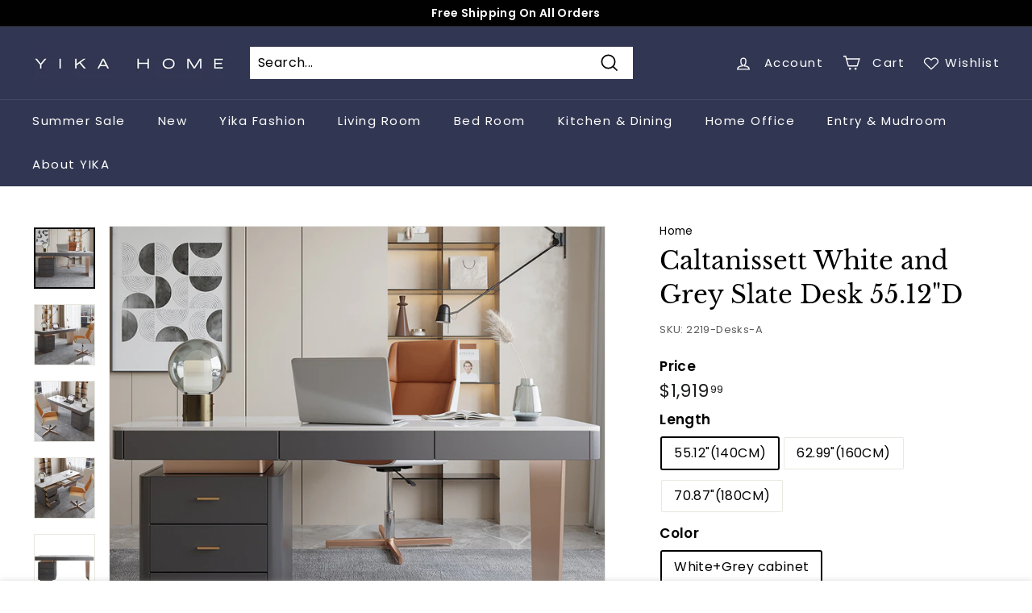

--- FILE ---
content_type: text/html; charset=utf-8
request_url: https://www.yikahome.com/products/2219-desks-a-caltanissett-white-and-grey-slate-desk-55-12-d
body_size: 56378
content:
<!doctype html>
<html class="no-js" lang="en" dir="ltr">
<head><!-- hnk portfolio proof -->
  <!-- Global site tag (gtag.js) - Google Ads: 10871626149 -->
<script async src="https://www.googletagmanager.com/gtag/js?id=AW-10871626149"></script>
<script>
  window.dataLayer = window.dataLayer || [];
  function gtag(){dataLayer.push(arguments);}
  gtag('js', new Date());

  gtag('config', 'AW-10871626149');
</script>
  <!-- Google Tag Manager -->
<script>(function(w,d,s,l,i){w[l]=w[l]||[];w[l].push({'gtm.start':
new Date().getTime(),event:'gtm.js'});var f=d.getElementsByTagName(s)[0],
j=d.createElement(s),dl=l!='dataLayer'?'&l='+l:'';j.async=true;j.src=
'https://www.googletagmanager.com/gtm.js?id='+i+dl;f.parentNode.insertBefore(j,f);
})(window,document,'script','dataLayer','GTM-M8HFXDV');</script>
<!-- End Google Tag Manager -->
  <meta charset="utf-8">
  <meta http-equiv="X-UA-Compatible" content="IE=edge,chrome=1">
  <meta name="viewport" content="width=device-width,initial-scale=1">
  <meta name="theme-color" content="#313652">
  <meta name="p:domain_verify" content="33346b156f036099114a65bb5ec3fe97"/>
  <meta name="facebook-domain-verification" content="jno3htj2oaoulow4bbsydfnreue99d" />
  <meta name="google-site-verification" content="kTiLi4pWsD4RcHs-gbrK8Wu6nCTpBhpp54hO896Ghh8" />
  <link rel="canonical" href="https://www.yikahome.com/products/2219-desks-a-caltanissett-white-and-grey-slate-desk-55-12-d">
  <link rel="preload" as="style" href="//www.yikahome.com/cdn/shop/t/21/assets/theme.css?v=48173912934668156871759332134">
  <link rel="preload" as="script" href="//www.yikahome.com/cdn/shop/t/21/assets/theme.js?v=104917892412515836341730365379">
  <link rel="preconnect" href="https://cdn.shopify.com">
  <link rel="preconnect" href="https://fonts.shopifycdn.com">
  <link rel="dns-prefetch" href="https://productreviews.shopifycdn.com">
  <link rel="dns-prefetch" href="https://ajax.googleapis.com">
  <link rel="dns-prefetch" href="https://maps.googleapis.com">
  <link rel="dns-prefetch" href="https://maps.gstatic.com"><link rel="shortcut icon" href="//www.yikahome.com/cdn/shop/products/22_32x32.png?v=1651135873" type="image/png" /><title>Caltanissett White and Grey Slate Desk 55.12&quot;D
&ndash; Yikahome
</title>
<meta name="description" content="Features A modern writing desk with a white and grey color combination that boasts a cabinet with three drawers. The drawers are easy to glide and have gold handles to match the base, and right side stand. It is made of slate material, making it easy to clean.   Specification Material: Slate Color: White+Grey cabinet D"><meta property="og:site_name" content="Yikahome">
  <meta property="og:url" content="https://www.yikahome.com/products/2219-desks-a-caltanissett-white-and-grey-slate-desk-55-12-d">
  <meta property="og:title" content="Caltanissett White and Grey Slate Desk 55.12&quot;D">
  <meta property="og:type" content="product">
  <meta property="og:description" content="Features A modern writing desk with a white and grey color combination that boasts a cabinet with three drawers. The drawers are easy to glide and have gold handles to match the base, and right side stand. It is made of slate material, making it easy to clean.   Specification Material: Slate Color: White+Grey cabinet D"><meta property="og:image" content="http://www.yikahome.com/cdn/shop/products/1_313cee88-a8f0-4418-9789-ae3dea105df4.jpg?v=1655890792">
    <meta property="og:image:secure_url" content="https://www.yikahome.com/cdn/shop/products/1_313cee88-a8f0-4418-9789-ae3dea105df4.jpg?v=1655890792">
    <meta property="og:image:width" content="800">
    <meta property="og:image:height" content="800"><meta name="twitter:site" content="@yikahome">
  <meta name="twitter:card" content="summary_large_image">
  <meta name="twitter:title" content="Caltanissett White and Grey Slate Desk 55.12"D">
  <meta name="twitter:description" content="Features A modern writing desk with a white and grey color combination that boasts a cabinet with three drawers. The drawers are easy to glide and have gold handles to match the base, and right side stand. It is made of slate material, making it easy to clean.   Specification Material: Slate Color: White+Grey cabinet D">
<style data-shopify>@font-face {
  font-family: "Libre Baskerville";
  font-weight: 400;
  font-style: normal;
  font-display: swap;
  src: url("//www.yikahome.com/cdn/fonts/libre_baskerville/librebaskerville_n4.2ec9ee517e3ce28d5f1e6c6e75efd8a97e59c189.woff2") format("woff2"),
       url("//www.yikahome.com/cdn/fonts/libre_baskerville/librebaskerville_n4.323789551b85098885c8eccedfb1bd8f25f56007.woff") format("woff");
}

  @font-face {
  font-family: Poppins;
  font-weight: 400;
  font-style: normal;
  font-display: swap;
  src: url("//www.yikahome.com/cdn/fonts/poppins/poppins_n4.0ba78fa5af9b0e1a374041b3ceaadf0a43b41362.woff2") format("woff2"),
       url("//www.yikahome.com/cdn/fonts/poppins/poppins_n4.214741a72ff2596839fc9760ee7a770386cf16ca.woff") format("woff");
}


  @font-face {
  font-family: Poppins;
  font-weight: 600;
  font-style: normal;
  font-display: swap;
  src: url("//www.yikahome.com/cdn/fonts/poppins/poppins_n6.aa29d4918bc243723d56b59572e18228ed0786f6.woff2") format("woff2"),
       url("//www.yikahome.com/cdn/fonts/poppins/poppins_n6.5f815d845fe073750885d5b7e619ee00e8111208.woff") format("woff");
}

  @font-face {
  font-family: Poppins;
  font-weight: 400;
  font-style: italic;
  font-display: swap;
  src: url("//www.yikahome.com/cdn/fonts/poppins/poppins_i4.846ad1e22474f856bd6b81ba4585a60799a9f5d2.woff2") format("woff2"),
       url("//www.yikahome.com/cdn/fonts/poppins/poppins_i4.56b43284e8b52fc64c1fd271f289a39e8477e9ec.woff") format("woff");
}

  @font-face {
  font-family: Poppins;
  font-weight: 600;
  font-style: italic;
  font-display: swap;
  src: url("//www.yikahome.com/cdn/fonts/poppins/poppins_i6.bb8044d6203f492888d626dafda3c2999253e8e9.woff2") format("woff2"),
       url("//www.yikahome.com/cdn/fonts/poppins/poppins_i6.e233dec1a61b1e7dead9f920159eda42280a02c3.woff") format("woff");
}

</style><link href="//www.yikahome.com/cdn/shop/t/21/assets/theme.css?v=48173912934668156871759332134" rel="stylesheet" type="text/css" media="all" />
<style data-shopify>:root {
    --typeHeaderPrimary: "Libre Baskerville";
    --typeHeaderFallback: serif;
    --typeHeaderSize: 36px;
    --typeHeaderWeight: 400;
    --typeHeaderLineHeight: 1.2;
    --typeHeaderSpacing: 0.0em;

    --typeBasePrimary:Poppins;
    --typeBaseFallback:sans-serif;
    --typeBaseSize: 16px;
    --typeBaseWeight: 400;
    --typeBaseSpacing: 0.025em;
    --typeBaseLineHeight: 1.5;

    --colorSmallImageBg: #ffffff;
    --colorSmallImageBgDark: #f7f7f7;
    --colorLargeImageBg: #e7e7e7;
    --colorLargeImageBgLight: #ffffff;

    --iconWeight: 4px;
    --iconLinecaps: miter;

    
      --buttonRadius: 0px;
      --btnPadding: 11px 20px;
    

    
      --roundness: 0px;
    

    
      --gridThickness: 0px;
    

    --productTileMargin: 10%;
    --collectionTileMargin: 17%;

    --swatchSize: 40px;
  }

  @media screen and (max-width: 768px) {
    :root {
      --typeBaseSize: 14px;

      
        --roundness: 0px;
        --btnPadding: 9px 17px;
      
    }
  }</style><script>
    document.documentElement.className = document.documentElement.className.replace('no-js', 'js');

    window.theme = window.theme || {};
    theme.routes = {
      home: "/",
      collections: "/collections",
      cart: "/cart.js",
      cartPage: "/cart",
      cartAdd: "/cart/add.js",
      cartChange: "/cart/change.js",
      search: "/search"
    };
    theme.strings = {
      soldOut: "Sold Out",
      unavailable: "Unavailable",
      inStockLabel: "In stock, ready to ship",
      stockLabel: "Low stock - [count] items left",
      willNotShipUntil: "Ready to ship [date]",
      willBeInStockAfter: "Back in stock [date]",
      waitingForStock: "Inventory on the way",
      savePrice: "Save [saved_amount]",
      cartEmpty: "Your cart is currently empty.",
      cartTermsConfirmation: "You must agree with the terms and conditions of sales to check out",
      searchCollections: "Collections:",
      searchPages: "Pages:",
      searchArticles: "Articles:"
    };
    theme.settings = {
      dynamicVariantsEnable: true,
      cartType: "dropdown",
      isCustomerTemplate: false,
      moneyFormat: "${{amount}}",
      saveType: "dollar",
      productImageSize: "square",
      productImageCover: true,
      predictiveSearch: true,
      predictiveSearchType: "product",
      superScriptSetting: true,
      superScriptPrice: true,
      quickView: true,
      quickAdd: true,
      themeName: 'Expanse',
      themeVersion: "2.3.0"
    };
  </script>

  <script>window.performance && window.performance.mark && window.performance.mark('shopify.content_for_header.start');</script><meta id="shopify-digital-wallet" name="shopify-digital-wallet" content="/55643340844/digital_wallets/dialog">
<meta name="shopify-checkout-api-token" content="bb553bc96fe8cf486006ad8192bbcced">
<meta id="in-context-paypal-metadata" data-shop-id="55643340844" data-venmo-supported="false" data-environment="production" data-locale="en_US" data-paypal-v4="true" data-currency="USD">
<link rel="alternate" type="application/json+oembed" href="https://www.yikahome.com/products/2219-desks-a-caltanissett-white-and-grey-slate-desk-55-12-d.oembed">
<script async="async" src="/checkouts/internal/preloads.js?locale=en-US"></script>
<script id="shopify-features" type="application/json">{"accessToken":"bb553bc96fe8cf486006ad8192bbcced","betas":["rich-media-storefront-analytics"],"domain":"www.yikahome.com","predictiveSearch":true,"shopId":55643340844,"locale":"en"}</script>
<script>var Shopify = Shopify || {};
Shopify.shop = "yikahome2021.myshopify.com";
Shopify.locale = "en";
Shopify.currency = {"active":"USD","rate":"1.0"};
Shopify.country = "US";
Shopify.theme = {"name":"YIKAHOME 20220705","id":124732440620,"schema_name":"Expanse","schema_version":"2.3.0","theme_store_id":902,"role":"main"};
Shopify.theme.handle = "null";
Shopify.theme.style = {"id":null,"handle":null};
Shopify.cdnHost = "www.yikahome.com/cdn";
Shopify.routes = Shopify.routes || {};
Shopify.routes.root = "/";</script>
<script type="module">!function(o){(o.Shopify=o.Shopify||{}).modules=!0}(window);</script>
<script>!function(o){function n(){var o=[];function n(){o.push(Array.prototype.slice.apply(arguments))}return n.q=o,n}var t=o.Shopify=o.Shopify||{};t.loadFeatures=n(),t.autoloadFeatures=n()}(window);</script>
<script id="shop-js-analytics" type="application/json">{"pageType":"product"}</script>
<script defer="defer" async type="module" src="//www.yikahome.com/cdn/shopifycloud/shop-js/modules/v2/client.init-shop-cart-sync_WVOgQShq.en.esm.js"></script>
<script defer="defer" async type="module" src="//www.yikahome.com/cdn/shopifycloud/shop-js/modules/v2/chunk.common_C_13GLB1.esm.js"></script>
<script defer="defer" async type="module" src="//www.yikahome.com/cdn/shopifycloud/shop-js/modules/v2/chunk.modal_CLfMGd0m.esm.js"></script>
<script type="module">
  await import("//www.yikahome.com/cdn/shopifycloud/shop-js/modules/v2/client.init-shop-cart-sync_WVOgQShq.en.esm.js");
await import("//www.yikahome.com/cdn/shopifycloud/shop-js/modules/v2/chunk.common_C_13GLB1.esm.js");
await import("//www.yikahome.com/cdn/shopifycloud/shop-js/modules/v2/chunk.modal_CLfMGd0m.esm.js");

  window.Shopify.SignInWithShop?.initShopCartSync?.({"fedCMEnabled":true,"windoidEnabled":true});

</script>
<script>(function() {
  var isLoaded = false;
  function asyncLoad() {
    if (isLoaded) return;
    isLoaded = true;
    var urls = ["\/\/www.powr.io\/powr.js?powr-token=yikahome2021.myshopify.com\u0026external-type=shopify\u0026shop=yikahome2021.myshopify.com","https:\/\/apps.hiko.link\/js\/hiko-auth.js?shop=yikahome2021.myshopify.com","https:\/\/shopify.livechatinc.com\/api\/v2\/script\/0c5b399a-31b4-4752-983a-0bef4c00ee36\/widget.js?shop=yikahome2021.myshopify.com"];
    for (var i = 0; i < urls.length; i++) {
      var s = document.createElement('script');
      s.type = 'text/javascript';
      s.async = true;
      s.src = urls[i];
      var x = document.getElementsByTagName('script')[0];
      x.parentNode.insertBefore(s, x);
    }
  };
  if(window.attachEvent) {
    window.attachEvent('onload', asyncLoad);
  } else {
    window.addEventListener('load', asyncLoad, false);
  }
})();</script>
<script id="__st">var __st={"a":55643340844,"offset":-28800,"reqid":"57c1a5cd-ff6a-4725-983f-28f39892f559-1769614278","pageurl":"www.yikahome.com\/products\/2219-desks-a-caltanissett-white-and-grey-slate-desk-55-12-d","u":"a86727554668","p":"product","rtyp":"product","rid":6882297675820};</script>
<script>window.ShopifyPaypalV4VisibilityTracking = true;</script>
<script id="form-persister">!function(){'use strict';const t='contact',e='new_comment',n=[[t,t],['blogs',e],['comments',e],[t,'customer']],o='password',r='form_key',c=['recaptcha-v3-token','g-recaptcha-response','h-captcha-response',o],s=()=>{try{return window.sessionStorage}catch{return}},i='__shopify_v',u=t=>t.elements[r],a=function(){const t=[...n].map((([t,e])=>`form[action*='/${t}']:not([data-nocaptcha='true']) input[name='form_type'][value='${e}']`)).join(',');var e;return e=t,()=>e?[...document.querySelectorAll(e)].map((t=>t.form)):[]}();function m(t){const e=u(t);a().includes(t)&&(!e||!e.value)&&function(t){try{if(!s())return;!function(t){const e=s();if(!e)return;const n=u(t);if(!n)return;const o=n.value;o&&e.removeItem(o)}(t);const e=Array.from(Array(32),(()=>Math.random().toString(36)[2])).join('');!function(t,e){u(t)||t.append(Object.assign(document.createElement('input'),{type:'hidden',name:r})),t.elements[r].value=e}(t,e),function(t,e){const n=s();if(!n)return;const r=[...t.querySelectorAll(`input[type='${o}']`)].map((({name:t})=>t)),u=[...c,...r],a={};for(const[o,c]of new FormData(t).entries())u.includes(o)||(a[o]=c);n.setItem(e,JSON.stringify({[i]:1,action:t.action,data:a}))}(t,e)}catch(e){console.error('failed to persist form',e)}}(t)}const f=t=>{if('true'===t.dataset.persistBound)return;const e=function(t,e){const n=function(t){return'function'==typeof t.submit?t.submit:HTMLFormElement.prototype.submit}(t).bind(t);return function(){let t;return()=>{t||(t=!0,(()=>{try{e(),n()}catch(t){(t=>{console.error('form submit failed',t)})(t)}})(),setTimeout((()=>t=!1),250))}}()}(t,(()=>{m(t)}));!function(t,e){if('function'==typeof t.submit&&'function'==typeof e)try{t.submit=e}catch{}}(t,e),t.addEventListener('submit',(t=>{t.preventDefault(),e()})),t.dataset.persistBound='true'};!function(){function t(t){const e=(t=>{const e=t.target;return e instanceof HTMLFormElement?e:e&&e.form})(t);e&&m(e)}document.addEventListener('submit',t),document.addEventListener('DOMContentLoaded',(()=>{const e=a();for(const t of e)f(t);var n;n=document.body,new window.MutationObserver((t=>{for(const e of t)if('childList'===e.type&&e.addedNodes.length)for(const t of e.addedNodes)1===t.nodeType&&'FORM'===t.tagName&&a().includes(t)&&f(t)})).observe(n,{childList:!0,subtree:!0,attributes:!1}),document.removeEventListener('submit',t)}))}()}();</script>
<script integrity="sha256-4kQ18oKyAcykRKYeNunJcIwy7WH5gtpwJnB7kiuLZ1E=" data-source-attribution="shopify.loadfeatures" defer="defer" src="//www.yikahome.com/cdn/shopifycloud/storefront/assets/storefront/load_feature-a0a9edcb.js" crossorigin="anonymous"></script>
<script data-source-attribution="shopify.dynamic_checkout.dynamic.init">var Shopify=Shopify||{};Shopify.PaymentButton=Shopify.PaymentButton||{isStorefrontPortableWallets:!0,init:function(){window.Shopify.PaymentButton.init=function(){};var t=document.createElement("script");t.src="https://www.yikahome.com/cdn/shopifycloud/portable-wallets/latest/portable-wallets.en.js",t.type="module",document.head.appendChild(t)}};
</script>
<script data-source-attribution="shopify.dynamic_checkout.buyer_consent">
  function portableWalletsHideBuyerConsent(e){var t=document.getElementById("shopify-buyer-consent"),n=document.getElementById("shopify-subscription-policy-button");t&&n&&(t.classList.add("hidden"),t.setAttribute("aria-hidden","true"),n.removeEventListener("click",e))}function portableWalletsShowBuyerConsent(e){var t=document.getElementById("shopify-buyer-consent"),n=document.getElementById("shopify-subscription-policy-button");t&&n&&(t.classList.remove("hidden"),t.removeAttribute("aria-hidden"),n.addEventListener("click",e))}window.Shopify?.PaymentButton&&(window.Shopify.PaymentButton.hideBuyerConsent=portableWalletsHideBuyerConsent,window.Shopify.PaymentButton.showBuyerConsent=portableWalletsShowBuyerConsent);
</script>
<script>
  function portableWalletsCleanup(e){e&&e.src&&console.error("Failed to load portable wallets script "+e.src);var t=document.querySelectorAll("shopify-accelerated-checkout .shopify-payment-button__skeleton, shopify-accelerated-checkout-cart .wallet-cart-button__skeleton"),e=document.getElementById("shopify-buyer-consent");for(let e=0;e<t.length;e++)t[e].remove();e&&e.remove()}function portableWalletsNotLoadedAsModule(e){e instanceof ErrorEvent&&"string"==typeof e.message&&e.message.includes("import.meta")&&"string"==typeof e.filename&&e.filename.includes("portable-wallets")&&(window.removeEventListener("error",portableWalletsNotLoadedAsModule),window.Shopify.PaymentButton.failedToLoad=e,"loading"===document.readyState?document.addEventListener("DOMContentLoaded",window.Shopify.PaymentButton.init):window.Shopify.PaymentButton.init())}window.addEventListener("error",portableWalletsNotLoadedAsModule);
</script>

<script type="module" src="https://www.yikahome.com/cdn/shopifycloud/portable-wallets/latest/portable-wallets.en.js" onError="portableWalletsCleanup(this)" crossorigin="anonymous"></script>
<script nomodule>
  document.addEventListener("DOMContentLoaded", portableWalletsCleanup);
</script>

<link id="shopify-accelerated-checkout-styles" rel="stylesheet" media="screen" href="https://www.yikahome.com/cdn/shopifycloud/portable-wallets/latest/accelerated-checkout-backwards-compat.css" crossorigin="anonymous">
<style id="shopify-accelerated-checkout-cart">
        #shopify-buyer-consent {
  margin-top: 1em;
  display: inline-block;
  width: 100%;
}

#shopify-buyer-consent.hidden {
  display: none;
}

#shopify-subscription-policy-button {
  background: none;
  border: none;
  padding: 0;
  text-decoration: underline;
  font-size: inherit;
  cursor: pointer;
}

#shopify-subscription-policy-button::before {
  box-shadow: none;
}

      </style>

<script>window.performance && window.performance.mark && window.performance.mark('shopify.content_for_header.end');</script>

  <script src="//www.yikahome.com/cdn/shop/t/21/assets/vendor-scripts-v1.js" defer="defer"></script>
  <script src="//www.yikahome.com/cdn/shop/t/21/assets/theme.js?v=104917892412515836341730365379" defer="defer"></script>
  
  <!-- add js -->
  
  <link href="//www.yikahome.com/cdn/shop/t/21/assets/swiper-4.5.min.css?v=61978236843561016391656816832" rel="stylesheet">
  
   <link href="//www.yikahome.com/cdn/shop/t/21/assets/custom.css?v=9949510196541112351672904001" rel="stylesheet">
  
  <script src="//www.yikahome.com/cdn/shop/t/21/assets/swiper-4.5.min.js?v=13118180128592903071656816832"></script>
  <script src="//www.yikahome.com/cdn/shop/t/21/assets/jquery-2.2.3.min.js?v=58211863146907186831656816828"></script>
<!-- Start of Judge.me Core -->
<link rel="dns-prefetch" href="https://cdn.judge.me/">
<script data-cfasync='false' class='jdgm-settings-script'>window.jdgmSettings={"pagination":5,"disable_web_reviews":false,"badge_no_review_text":"No reviews","badge_n_reviews_text":"{{ n }} review/reviews","badge_star_color":"#f3c20d","hide_badge_preview_if_no_reviews":true,"badge_hide_text":false,"enforce_center_preview_badge":false,"widget_title":"Customer Reviews","widget_open_form_text":"Write a review","widget_close_form_text":"Cancel review","widget_refresh_page_text":"Refresh page","widget_summary_text":"Based on {{ number_of_reviews }} review/reviews","widget_no_review_text":"Be the first to write a review","widget_name_field_text":"Display name","widget_verified_name_field_text":"Verified Name (public)","widget_name_placeholder_text":"Display name","widget_required_field_error_text":"This field is required.","widget_email_field_text":"Email address","widget_verified_email_field_text":"Verified Email (private, can not be edited)","widget_email_placeholder_text":"Your email address","widget_email_field_error_text":"Please enter a valid email address.","widget_rating_field_text":"Rating","widget_review_title_field_text":"Review Title","widget_review_title_placeholder_text":"Give your review a title","widget_review_body_field_text":"Review content","widget_review_body_placeholder_text":"Start writing here...","widget_pictures_field_text":"Picture/Video (optional)","widget_submit_review_text":"Submit Review","widget_submit_verified_review_text":"Submit Verified Review","widget_submit_success_msg_with_auto_publish":"Thank you! Please refresh the page in a few moments to see your review. You can remove or edit your review by logging into \u003ca href='https://judge.me/login' target='_blank' rel='nofollow noopener'\u003eJudge.me\u003c/a\u003e","widget_submit_success_msg_no_auto_publish":"Thank you! Your review will be published as soon as it is approved by the shop admin. You can remove or edit your review by logging into \u003ca href='https://judge.me/login' target='_blank' rel='nofollow noopener'\u003eJudge.me\u003c/a\u003e","widget_show_default_reviews_out_of_total_text":"Showing {{ n_reviews_shown }} out of {{ n_reviews }} reviews.","widget_show_all_link_text":"Show all","widget_show_less_link_text":"Show less","widget_author_said_text":"{{ reviewer_name }} said:","widget_days_text":"{{ n }} days ago","widget_weeks_text":"{{ n }} week/weeks ago","widget_months_text":"{{ n }} month/months ago","widget_years_text":"{{ n }} year/years ago","widget_yesterday_text":"Yesterday","widget_today_text":"Today","widget_replied_text":"\u003e\u003e {{ shop_name }} replied:","widget_read_more_text":"Read more","widget_reviewer_name_as_initial":"","widget_rating_filter_color":"","widget_rating_filter_see_all_text":"See all reviews","widget_sorting_most_recent_text":"Most Recent","widget_sorting_highest_rating_text":"Highest Rating","widget_sorting_lowest_rating_text":"Lowest Rating","widget_sorting_with_pictures_text":"Only Pictures","widget_sorting_most_helpful_text":"Most Helpful","widget_open_question_form_text":"Ask a question","widget_reviews_subtab_text":"Reviews","widget_questions_subtab_text":"Questions","widget_question_label_text":"Question","widget_answer_label_text":"Answer","widget_question_placeholder_text":"Write your question here","widget_submit_question_text":"Submit Question","widget_question_submit_success_text":"Thank you for your question! We will notify you once it gets answered.","widget_star_color":"#f3c20d","verified_badge_text":"Verified","verified_badge_bg_color":"","verified_badge_text_color":"","verified_badge_placement":"left-of-reviewer-name","widget_review_max_height":"","widget_hide_border":false,"widget_social_share":false,"widget_thumb":false,"widget_review_location_show":false,"widget_location_format":"","all_reviews_include_out_of_store_products":true,"all_reviews_out_of_store_text":"(out of store)","all_reviews_pagination":100,"all_reviews_product_name_prefix_text":"about","enable_review_pictures":true,"enable_question_anwser":false,"widget_theme":"","review_date_format":"mm/dd/yyyy","default_sort_method":"most-recent","widget_product_reviews_subtab_text":"Product Reviews","widget_shop_reviews_subtab_text":"Shop Reviews","widget_other_products_reviews_text":"Reviews for other products","widget_store_reviews_subtab_text":"Store reviews","widget_no_store_reviews_text":"This store hasn't received any reviews yet","widget_web_restriction_product_reviews_text":"This product hasn't received any reviews yet","widget_no_items_text":"No items found","widget_show_more_text":"Show more","widget_write_a_store_review_text":"Write a Store Review","widget_other_languages_heading":"Reviews in Other Languages","widget_translate_review_text":"Translate review to {{ language }}","widget_translating_review_text":"Translating...","widget_show_original_translation_text":"Show original ({{ language }})","widget_translate_review_failed_text":"Review couldn't be translated.","widget_translate_review_retry_text":"Retry","widget_translate_review_try_again_later_text":"Try again later","show_product_url_for_grouped_product":false,"widget_sorting_pictures_first_text":"Pictures First","show_pictures_on_all_rev_page_mobile":false,"show_pictures_on_all_rev_page_desktop":false,"floating_tab_hide_mobile_install_preference":false,"floating_tab_button_name":"★ Reviews","floating_tab_title":"Let customers speak for us","floating_tab_button_color":"","floating_tab_button_background_color":"","floating_tab_url":"","floating_tab_url_enabled":false,"floating_tab_tab_style":"text","all_reviews_text_badge_text":"Customers rate us {{ shop.metafields.judgeme.all_reviews_rating | round: 1 }}/5 based on {{ shop.metafields.judgeme.all_reviews_count }} reviews.","all_reviews_text_badge_text_branded_style":"{{ shop.metafields.judgeme.all_reviews_rating | round: 1 }} out of 5 stars based on {{ shop.metafields.judgeme.all_reviews_count }} reviews","is_all_reviews_text_badge_a_link":false,"show_stars_for_all_reviews_text_badge":false,"all_reviews_text_badge_url":"https://www.iztzo.com/pages/reviews","all_reviews_text_style":"text","all_reviews_text_color_style":"judgeme_brand_color","all_reviews_text_color":"#108474","all_reviews_text_show_jm_brand":true,"featured_carousel_show_header":true,"featured_carousel_title":"Customers' Reviews","testimonials_carousel_title":"Customers are saying","videos_carousel_title":"Real customer stories","cards_carousel_title":"Customers are saying","featured_carousel_count_text":"from {{ n }} reviews","featured_carousel_add_link_to_all_reviews_page":false,"featured_carousel_url":"https://www.iztzo.com/pages/reviews","featured_carousel_show_images":true,"featured_carousel_autoslide_interval":5,"featured_carousel_arrows_on_the_sides":false,"featured_carousel_height":250,"featured_carousel_width":80,"featured_carousel_image_size":0,"featured_carousel_image_height":250,"featured_carousel_arrow_color":"#eeeeee","verified_count_badge_style":"vintage","verified_count_badge_orientation":"horizontal","verified_count_badge_color_style":"judgeme_brand_color","verified_count_badge_color":"#108474","is_verified_count_badge_a_link":false,"verified_count_badge_url":"https://www.iztzo.com/pages/reviews","verified_count_badge_show_jm_brand":true,"widget_rating_preset_default":5,"widget_first_sub_tab":"product-reviews","widget_show_histogram":true,"widget_histogram_use_custom_color":false,"widget_pagination_use_custom_color":false,"widget_star_use_custom_color":false,"widget_verified_badge_use_custom_color":false,"widget_write_review_use_custom_color":false,"picture_reminder_submit_button":"Upload Pictures","enable_review_videos":true,"mute_video_by_default":false,"widget_sorting_videos_first_text":"Videos First","widget_review_pending_text":"Pending","featured_carousel_items_for_large_screen":5,"social_share_options_order":"Facebook,Twitter","remove_microdata_snippet":true,"disable_json_ld":false,"enable_json_ld_products":false,"preview_badge_show_question_text":false,"preview_badge_no_question_text":"No questions","preview_badge_n_question_text":"{{ number_of_questions }} question/questions","qa_badge_show_icon":false,"qa_badge_position":"same-row","remove_judgeme_branding":false,"widget_add_search_bar":false,"widget_search_bar_placeholder":"Search","widget_sorting_verified_only_text":"Verified only","featured_carousel_theme":"vertical","featured_carousel_show_rating":true,"featured_carousel_show_title":true,"featured_carousel_show_body":true,"featured_carousel_show_date":false,"featured_carousel_show_reviewer":true,"featured_carousel_show_product":false,"featured_carousel_header_background_color":"#ffffff","featured_carousel_header_text_color":"#000000","featured_carousel_name_product_separator":"reviewed","featured_carousel_full_star_background":"#108474","featured_carousel_empty_star_background":"#dadada","featured_carousel_vertical_theme_background":"#f9fafb","featured_carousel_verified_badge_enable":false,"featured_carousel_verified_badge_color":"#108474","featured_carousel_border_style":"round","featured_carousel_review_line_length_limit":3,"featured_carousel_more_reviews_button_text":"Read more reviews","featured_carousel_view_product_button_text":"View product","all_reviews_page_load_reviews_on":"scroll","all_reviews_page_load_more_text":"Load More Reviews","disable_fb_tab_reviews":false,"enable_ajax_cdn_cache":false,"widget_public_name_text":"displayed publicly like","default_reviewer_name":"John Smith","default_reviewer_name_has_non_latin":true,"widget_reviewer_anonymous":"Anonymous","medals_widget_title":"Judge.me Review Medals","medals_widget_background_color":"#f9fafb","medals_widget_position":"footer_all_pages","medals_widget_border_color":"#f9fafb","medals_widget_verified_text_position":"left","medals_widget_use_monochromatic_version":false,"medals_widget_elements_color":"#108474","show_reviewer_avatar":true,"widget_invalid_yt_video_url_error_text":"Not a YouTube video URL","widget_max_length_field_error_text":"Please enter no more than {0} characters.","widget_show_country_flag":false,"widget_show_collected_via_shop_app":true,"widget_verified_by_shop_badge_style":"light","widget_verified_by_shop_text":"Verified by Shop","widget_show_photo_gallery":false,"widget_load_with_code_splitting":true,"widget_ugc_install_preference":false,"widget_ugc_title":"Made by us, Shared by you","widget_ugc_subtitle":"Tag us to see your picture featured in our page","widget_ugc_arrows_color":"#ffffff","widget_ugc_primary_button_text":"Buy Now","widget_ugc_primary_button_background_color":"#108474","widget_ugc_primary_button_text_color":"#ffffff","widget_ugc_primary_button_border_width":"0","widget_ugc_primary_button_border_style":"none","widget_ugc_primary_button_border_color":"#108474","widget_ugc_primary_button_border_radius":"25","widget_ugc_secondary_button_text":"Load More","widget_ugc_secondary_button_background_color":"#ffffff","widget_ugc_secondary_button_text_color":"#108474","widget_ugc_secondary_button_border_width":"2","widget_ugc_secondary_button_border_style":"solid","widget_ugc_secondary_button_border_color":"#108474","widget_ugc_secondary_button_border_radius":"25","widget_ugc_reviews_button_text":"View Reviews","widget_ugc_reviews_button_background_color":"#ffffff","widget_ugc_reviews_button_text_color":"#108474","widget_ugc_reviews_button_border_width":"2","widget_ugc_reviews_button_border_style":"solid","widget_ugc_reviews_button_border_color":"#108474","widget_ugc_reviews_button_border_radius":"25","widget_ugc_reviews_button_link_to":"judgeme-reviews-page","widget_ugc_show_post_date":true,"widget_ugc_max_width":"800","widget_rating_metafield_value_type":true,"widget_primary_color":"#108474","widget_enable_secondary_color":false,"widget_secondary_color":"#edf5f5","widget_summary_average_rating_text":"{{ average_rating }} out of 5","widget_media_grid_title":"Customer photos \u0026 videos","widget_media_grid_see_more_text":"See more","widget_round_style":false,"widget_show_product_medals":true,"widget_verified_by_judgeme_text":"Verified by Judge.me","widget_show_store_medals":true,"widget_verified_by_judgeme_text_in_store_medals":"Verified by Judge.me","widget_media_field_exceed_quantity_message":"Sorry, we can only accept {{ max_media }} for one review.","widget_media_field_exceed_limit_message":"{{ file_name }} is too large, please select a {{ media_type }} less than {{ size_limit }}MB.","widget_review_submitted_text":"Review Submitted!","widget_question_submitted_text":"Question Submitted!","widget_close_form_text_question":"Cancel","widget_write_your_answer_here_text":"Write your answer here","widget_enabled_branded_link":true,"widget_show_collected_by_judgeme":false,"widget_reviewer_name_color":"","widget_write_review_text_color":"","widget_write_review_bg_color":"","widget_collected_by_judgeme_text":"collected by Judge.me","widget_pagination_type":"standard","widget_load_more_text":"Load More","widget_load_more_color":"#108474","widget_full_review_text":"Full Review","widget_read_more_reviews_text":"Read More Reviews","widget_read_questions_text":"Read Questions","widget_questions_and_answers_text":"Questions \u0026 Answers","widget_verified_by_text":"Verified by","widget_verified_text":"Verified","widget_number_of_reviews_text":"{{ number_of_reviews }} reviews","widget_back_button_text":"Back","widget_next_button_text":"Next","widget_custom_forms_filter_button":"Filters","custom_forms_style":"horizontal","widget_show_review_information":false,"how_reviews_are_collected":"How reviews are collected?","widget_show_review_keywords":false,"widget_gdpr_statement":"How we use your data: We'll only contact you about the review you left, and only if necessary. By submitting your review, you agree to Judge.me's \u003ca href='https://judge.me/terms' target='_blank' rel='nofollow noopener'\u003eterms\u003c/a\u003e, \u003ca href='https://judge.me/privacy' target='_blank' rel='nofollow noopener'\u003eprivacy\u003c/a\u003e and \u003ca href='https://judge.me/content-policy' target='_blank' rel='nofollow noopener'\u003econtent\u003c/a\u003e policies.","widget_multilingual_sorting_enabled":false,"widget_translate_review_content_enabled":false,"widget_translate_review_content_method":"manual","popup_widget_review_selection":"automatically_with_pictures","popup_widget_round_border_style":true,"popup_widget_show_title":true,"popup_widget_show_body":true,"popup_widget_show_reviewer":false,"popup_widget_show_product":true,"popup_widget_show_pictures":true,"popup_widget_use_review_picture":true,"popup_widget_show_on_home_page":true,"popup_widget_show_on_product_page":true,"popup_widget_show_on_collection_page":true,"popup_widget_show_on_cart_page":true,"popup_widget_position":"bottom_left","popup_widget_first_review_delay":5,"popup_widget_duration":5,"popup_widget_interval":5,"popup_widget_review_count":5,"popup_widget_hide_on_mobile":true,"review_snippet_widget_round_border_style":true,"review_snippet_widget_card_color":"#FFFFFF","review_snippet_widget_slider_arrows_background_color":"#FFFFFF","review_snippet_widget_slider_arrows_color":"#000000","review_snippet_widget_star_color":"#108474","show_product_variant":false,"all_reviews_product_variant_label_text":"Variant: ","widget_show_verified_branding":false,"widget_ai_summary_title":"Customers say","widget_ai_summary_disclaimer":"AI-powered review summary based on recent customer reviews","widget_show_ai_summary":false,"widget_show_ai_summary_bg":false,"widget_show_review_title_input":true,"redirect_reviewers_invited_via_email":"review_widget","request_store_review_after_product_review":false,"request_review_other_products_in_order":false,"review_form_color_scheme":"default","review_form_corner_style":"square","review_form_star_color":{},"review_form_text_color":"#333333","review_form_background_color":"#ffffff","review_form_field_background_color":"#fafafa","review_form_button_color":{},"review_form_button_text_color":"#ffffff","review_form_modal_overlay_color":"#000000","review_content_screen_title_text":"How would you rate this product?","review_content_introduction_text":"We would love it if you would share a bit about your experience.","store_review_form_title_text":"How would you rate this store?","store_review_form_introduction_text":"We would love it if you would share a bit about your experience.","show_review_guidance_text":true,"one_star_review_guidance_text":"Poor","five_star_review_guidance_text":"Great","customer_information_screen_title_text":"About you","customer_information_introduction_text":"Please tell us more about you.","custom_questions_screen_title_text":"Your experience in more detail","custom_questions_introduction_text":"Here are a few questions to help us understand more about your experience.","review_submitted_screen_title_text":"Thanks for your review!","review_submitted_screen_thank_you_text":"We are processing it and it will appear on the store soon.","review_submitted_screen_email_verification_text":"Please confirm your email by clicking the link we just sent you. This helps us keep reviews authentic.","review_submitted_request_store_review_text":"Would you like to share your experience of shopping with us?","review_submitted_review_other_products_text":"Would you like to review these products?","store_review_screen_title_text":"Would you like to share your experience of shopping with us?","store_review_introduction_text":"We value your feedback and use it to improve. Please share any thoughts or suggestions you have.","reviewer_media_screen_title_picture_text":"Share a picture","reviewer_media_introduction_picture_text":"Upload a photo to support your review.","reviewer_media_screen_title_video_text":"Share a video","reviewer_media_introduction_video_text":"Upload a video to support your review.","reviewer_media_screen_title_picture_or_video_text":"Share a picture or video","reviewer_media_introduction_picture_or_video_text":"Upload a photo or video to support your review.","reviewer_media_youtube_url_text":"Paste your Youtube URL here","advanced_settings_next_step_button_text":"Next","advanced_settings_close_review_button_text":"Close","modal_write_review_flow":false,"write_review_flow_required_text":"Required","write_review_flow_privacy_message_text":"We respect your privacy.","write_review_flow_anonymous_text":"Post review as anonymous","write_review_flow_visibility_text":"This won't be visible to other customers.","write_review_flow_multiple_selection_help_text":"Select as many as you like","write_review_flow_single_selection_help_text":"Select one option","write_review_flow_required_field_error_text":"This field is required","write_review_flow_invalid_email_error_text":"Please enter a valid email address","write_review_flow_max_length_error_text":"Max. {{ max_length }} characters.","write_review_flow_media_upload_text":"\u003cb\u003eClick to upload\u003c/b\u003e or drag and drop","write_review_flow_gdpr_statement":"We'll only contact you about your review if necessary. By submitting your review, you agree to our \u003ca href='https://judge.me/terms' target='_blank' rel='nofollow noopener'\u003eterms and conditions\u003c/a\u003e and \u003ca href='https://judge.me/privacy' target='_blank' rel='nofollow noopener'\u003eprivacy policy\u003c/a\u003e.","rating_only_reviews_enabled":false,"show_negative_reviews_help_screen":false,"new_review_flow_help_screen_rating_threshold":3,"negative_review_resolution_screen_title_text":"Tell us more","negative_review_resolution_text":"Your experience matters to us. If there were issues with your purchase, we're here to help. Feel free to reach out to us, we'd love the opportunity to make things right.","negative_review_resolution_button_text":"Contact us","negative_review_resolution_proceed_with_review_text":"Leave a review","negative_review_resolution_subject":"Issue with purchase from {{ shop_name }}.{{ order_name }}","preview_badge_collection_page_install_status":false,"widget_review_custom_css":"","preview_badge_custom_css":"","preview_badge_stars_count":"5-stars","featured_carousel_custom_css":"","floating_tab_custom_css":"","all_reviews_widget_custom_css":"","medals_widget_custom_css":"","verified_badge_custom_css":"","all_reviews_text_custom_css":"","transparency_badges_collected_via_store_invite":false,"transparency_badges_from_another_provider":false,"transparency_badges_collected_from_store_visitor":false,"transparency_badges_collected_by_verified_review_provider":false,"transparency_badges_earned_reward":false,"transparency_badges_collected_via_store_invite_text":"Review collected via store invitation","transparency_badges_from_another_provider_text":"Review collected from another provider","transparency_badges_collected_from_store_visitor_text":"Review collected from a store visitor","transparency_badges_written_in_google_text":"Review written in Google","transparency_badges_written_in_etsy_text":"Review written in Etsy","transparency_badges_written_in_shop_app_text":"Review written in Shop App","transparency_badges_earned_reward_text":"Review earned a reward for future purchase","product_review_widget_per_page":10,"widget_store_review_label_text":"Review about the store","checkout_comment_extension_title_on_product_page":"Customer Comments","checkout_comment_extension_num_latest_comment_show":5,"checkout_comment_extension_format":"name_and_timestamp","checkout_comment_customer_name":"last_initial","checkout_comment_comment_notification":true,"preview_badge_collection_page_install_preference":true,"preview_badge_home_page_install_preference":true,"preview_badge_product_page_install_preference":true,"review_widget_install_preference":"","review_carousel_install_preference":false,"floating_reviews_tab_install_preference":"none","verified_reviews_count_badge_install_preference":false,"all_reviews_text_install_preference":false,"review_widget_best_location":true,"judgeme_medals_install_preference":false,"review_widget_revamp_enabled":false,"review_widget_qna_enabled":false,"review_widget_header_theme":"minimal","review_widget_widget_title_enabled":true,"review_widget_header_text_size":"medium","review_widget_header_text_weight":"regular","review_widget_average_rating_style":"compact","review_widget_bar_chart_enabled":true,"review_widget_bar_chart_type":"numbers","review_widget_bar_chart_style":"standard","review_widget_expanded_media_gallery_enabled":false,"review_widget_reviews_section_theme":"standard","review_widget_image_style":"thumbnails","review_widget_review_image_ratio":"square","review_widget_stars_size":"medium","review_widget_verified_badge":"standard_text","review_widget_review_title_text_size":"medium","review_widget_review_text_size":"medium","review_widget_review_text_length":"medium","review_widget_number_of_columns_desktop":3,"review_widget_carousel_transition_speed":5,"review_widget_custom_questions_answers_display":"always","review_widget_button_text_color":"#FFFFFF","review_widget_text_color":"#000000","review_widget_lighter_text_color":"#7B7B7B","review_widget_corner_styling":"soft","review_widget_review_word_singular":"review","review_widget_review_word_plural":"reviews","review_widget_voting_label":"Helpful?","review_widget_shop_reply_label":"Reply from {{ shop_name }}:","review_widget_filters_title":"Filters","qna_widget_question_word_singular":"Question","qna_widget_question_word_plural":"Questions","qna_widget_answer_reply_label":"Answer from {{ answerer_name }}:","qna_content_screen_title_text":"Ask a question about this product","qna_widget_question_required_field_error_text":"Please enter your question.","qna_widget_flow_gdpr_statement":"We'll only contact you about your question if necessary. By submitting your question, you agree to our \u003ca href='https://judge.me/terms' target='_blank' rel='nofollow noopener'\u003eterms and conditions\u003c/a\u003e and \u003ca href='https://judge.me/privacy' target='_blank' rel='nofollow noopener'\u003eprivacy policy\u003c/a\u003e.","qna_widget_question_submitted_text":"Thanks for your question!","qna_widget_close_form_text_question":"Close","qna_widget_question_submit_success_text":"We’ll notify you by email when your question is answered.","all_reviews_widget_v2025_enabled":false,"all_reviews_widget_v2025_header_theme":"default","all_reviews_widget_v2025_widget_title_enabled":true,"all_reviews_widget_v2025_header_text_size":"medium","all_reviews_widget_v2025_header_text_weight":"regular","all_reviews_widget_v2025_average_rating_style":"compact","all_reviews_widget_v2025_bar_chart_enabled":true,"all_reviews_widget_v2025_bar_chart_type":"numbers","all_reviews_widget_v2025_bar_chart_style":"standard","all_reviews_widget_v2025_expanded_media_gallery_enabled":false,"all_reviews_widget_v2025_show_store_medals":true,"all_reviews_widget_v2025_show_photo_gallery":true,"all_reviews_widget_v2025_show_review_keywords":false,"all_reviews_widget_v2025_show_ai_summary":false,"all_reviews_widget_v2025_show_ai_summary_bg":false,"all_reviews_widget_v2025_add_search_bar":false,"all_reviews_widget_v2025_default_sort_method":"most-recent","all_reviews_widget_v2025_reviews_per_page":10,"all_reviews_widget_v2025_reviews_section_theme":"default","all_reviews_widget_v2025_image_style":"thumbnails","all_reviews_widget_v2025_review_image_ratio":"square","all_reviews_widget_v2025_stars_size":"medium","all_reviews_widget_v2025_verified_badge":"bold_badge","all_reviews_widget_v2025_review_title_text_size":"medium","all_reviews_widget_v2025_review_text_size":"medium","all_reviews_widget_v2025_review_text_length":"medium","all_reviews_widget_v2025_number_of_columns_desktop":3,"all_reviews_widget_v2025_carousel_transition_speed":5,"all_reviews_widget_v2025_custom_questions_answers_display":"always","all_reviews_widget_v2025_show_product_variant":false,"all_reviews_widget_v2025_show_reviewer_avatar":true,"all_reviews_widget_v2025_reviewer_name_as_initial":"","all_reviews_widget_v2025_review_location_show":false,"all_reviews_widget_v2025_location_format":"","all_reviews_widget_v2025_show_country_flag":false,"all_reviews_widget_v2025_verified_by_shop_badge_style":"light","all_reviews_widget_v2025_social_share":false,"all_reviews_widget_v2025_social_share_options_order":"Facebook,Twitter,LinkedIn,Pinterest","all_reviews_widget_v2025_pagination_type":"standard","all_reviews_widget_v2025_button_text_color":"#FFFFFF","all_reviews_widget_v2025_text_color":"#000000","all_reviews_widget_v2025_lighter_text_color":"#7B7B7B","all_reviews_widget_v2025_corner_styling":"soft","all_reviews_widget_v2025_title":"Customer reviews","all_reviews_widget_v2025_ai_summary_title":"Customers say about this store","all_reviews_widget_v2025_no_review_text":"Be the first to write a review","platform":"shopify","branding_url":"https://app.judge.me/reviews","branding_text":"Powered by Judge.me","locale":"en","reply_name":"Yikahome","widget_version":"2.1","footer":true,"autopublish":false,"review_dates":false,"enable_custom_form":false,"shop_locale":"en","enable_multi_locales_translations":false,"show_review_title_input":true,"review_verification_email_status":"always","can_be_branded":false,"reply_name_text":"Yikahome"};</script> <style class='jdgm-settings-style'>.jdgm-xx{left:0}:not(.jdgm-prev-badge__stars)>.jdgm-star{color:#f3c20d}.jdgm-histogram .jdgm-star.jdgm-star{color:#f3c20d}.jdgm-preview-badge .jdgm-star.jdgm-star{color:#f3c20d}.jdgm-prev-badge[data-average-rating='0.00']{display:none !important}.jdgm-rev .jdgm-rev__timestamp,.jdgm-quest .jdgm-rev__timestamp,.jdgm-carousel-item__timestamp{display:none !important}.jdgm-author-all-initials{display:none !important}.jdgm-author-last-initial{display:none !important}.jdgm-rev-widg__title{visibility:hidden}.jdgm-rev-widg__summary-text{visibility:hidden}.jdgm-prev-badge__text{visibility:hidden}.jdgm-rev__replier:before{content:'Yikahome'}.jdgm-rev__prod-link-prefix:before{content:'about'}.jdgm-rev__variant-label:before{content:'Variant: '}.jdgm-rev__out-of-store-text:before{content:'(out of store)'}@media only screen and (min-width: 768px){.jdgm-rev__pics .jdgm-rev_all-rev-page-picture-separator,.jdgm-rev__pics .jdgm-rev__product-picture{display:none}}@media only screen and (max-width: 768px){.jdgm-rev__pics .jdgm-rev_all-rev-page-picture-separator,.jdgm-rev__pics .jdgm-rev__product-picture{display:none}}.jdgm-verified-count-badget[data-from-snippet="true"]{display:none !important}.jdgm-carousel-wrapper[data-from-snippet="true"]{display:none !important}.jdgm-all-reviews-text[data-from-snippet="true"]{display:none !important}.jdgm-medals-section[data-from-snippet="true"]{display:none !important}.jdgm-ugc-media-wrapper[data-from-snippet="true"]{display:none !important}.jdgm-rev__transparency-badge[data-badge-type="review_collected_via_store_invitation"]{display:none !important}.jdgm-rev__transparency-badge[data-badge-type="review_collected_from_another_provider"]{display:none !important}.jdgm-rev__transparency-badge[data-badge-type="review_collected_from_store_visitor"]{display:none !important}.jdgm-rev__transparency-badge[data-badge-type="review_written_in_etsy"]{display:none !important}.jdgm-rev__transparency-badge[data-badge-type="review_written_in_google_business"]{display:none !important}.jdgm-rev__transparency-badge[data-badge-type="review_written_in_shop_app"]{display:none !important}.jdgm-rev__transparency-badge[data-badge-type="review_earned_for_future_purchase"]{display:none !important}
</style> <style class='jdgm-settings-style'></style>

  
  
  
  <style class='jdgm-miracle-styles'>
  @-webkit-keyframes jdgm-spin{0%{-webkit-transform:rotate(0deg);-ms-transform:rotate(0deg);transform:rotate(0deg)}100%{-webkit-transform:rotate(359deg);-ms-transform:rotate(359deg);transform:rotate(359deg)}}@keyframes jdgm-spin{0%{-webkit-transform:rotate(0deg);-ms-transform:rotate(0deg);transform:rotate(0deg)}100%{-webkit-transform:rotate(359deg);-ms-transform:rotate(359deg);transform:rotate(359deg)}}@font-face{font-family:'JudgemeStar';src:url("[data-uri]") format("woff");font-weight:normal;font-style:normal}.jdgm-star{font-family:'JudgemeStar';display:inline !important;text-decoration:none !important;padding:0 4px 0 0 !important;margin:0 !important;font-weight:bold;opacity:1;-webkit-font-smoothing:antialiased;-moz-osx-font-smoothing:grayscale}.jdgm-star:hover{opacity:1}.jdgm-star:last-of-type{padding:0 !important}.jdgm-star.jdgm--on:before{content:"\e000"}.jdgm-star.jdgm--off:before{content:"\e001"}.jdgm-star.jdgm--half:before{content:"\e002"}.jdgm-widget *{margin:0;line-height:1.4;-webkit-box-sizing:border-box;-moz-box-sizing:border-box;box-sizing:border-box;-webkit-overflow-scrolling:touch}.jdgm-hidden{display:none !important;visibility:hidden !important}.jdgm-temp-hidden{display:none}.jdgm-spinner{width:40px;height:40px;margin:auto;border-radius:50%;border-top:2px solid #eee;border-right:2px solid #eee;border-bottom:2px solid #eee;border-left:2px solid #ccc;-webkit-animation:jdgm-spin 0.8s infinite linear;animation:jdgm-spin 0.8s infinite linear}.jdgm-prev-badge{display:block !important}

</style>


  
  
   


<script data-cfasync='false' class='jdgm-script'>
!function(e){window.jdgm=window.jdgm||{},jdgm.CDN_HOST="https://cdn.judge.me/",
jdgm.docReady=function(d){(e.attachEvent?"complete"===e.readyState:"loading"!==e.readyState)?
setTimeout(d,0):e.addEventListener("DOMContentLoaded",d)},jdgm.loadCSS=function(d,t,o,s){
!o&&jdgm.loadCSS.requestedUrls.indexOf(d)>=0||(jdgm.loadCSS.requestedUrls.push(d),
(s=e.createElement("link")).rel="stylesheet",s.class="jdgm-stylesheet",s.media="nope!",
s.href=d,s.onload=function(){this.media="all",t&&setTimeout(t)},e.body.appendChild(s))},
jdgm.loadCSS.requestedUrls=[],jdgm.docReady(function(){(window.jdgmLoadCSS||e.querySelectorAll(
".jdgm-widget, .jdgm-all-reviews-page").length>0)&&(jdgmSettings.widget_load_with_code_splitting?
parseFloat(jdgmSettings.widget_version)>=3?jdgm.loadCSS(jdgm.CDN_HOST+"widget_v3/base.css"):
jdgm.loadCSS(jdgm.CDN_HOST+"widget/base.css"):jdgm.loadCSS(jdgm.CDN_HOST+"shopify_v2.css"))})}(document);
</script>
<script async data-cfasync="false" type="text/javascript" src="https://cdn.judge.me/loader.js"></script>

<noscript><link rel="stylesheet" type="text/css" media="all" href="https://cdn.judge.me/shopify_v2.css"></noscript>
<!-- End of Judge.me Core -->


<script>window.is_hulkpo_installed=true</script>



<div class="productCol_pin" style="display:none;">


<p data-pixelId="2613645110156">2613645110156</p></div>


<div class="shopCurrency" style="display:none;">USD</div>

<script src="https://pixelinstall.xyz/pull/yikahome2021.myshopify.com/pinterest.js" defer="defer"></script><script>
  var scriptAppend = document.createElement('script');
  var version = new Date().getTime();
  scriptAppend.src = 'https://apps.omegatheme.com/facebook-pixel/client/loading-custom-event.js?v=' + version;
  document.querySelector('head').appendChild(scriptAppend)
</script>

<div class="ot-multi-pixel"></div>

<meta property="omega:tags" content="Category_Desks, Color_Grey, Color_White, Material_Slate, Shape_Rectangle, ">
<meta property="omega:product" content="6882297675820">
<meta property="omega:product_type" content="Desks">
<meta property="omega:collections"
  content="265297526828, 264590688300, 272449667116, ">






<script>
  var arrayFBPixelTrack = [];
</script>





















<script>
  if (!arrayFBPixelTrack.includes(750449139283267)) {
    arrayFBPixelTrack.push(750449139283267); 
    
        }  
</script>

 <div class="ot-pinterest-multi-pixel"></div>

	<meta property="omega:tags" content="Category_Desks, Color_Grey, Color_White, Material_Slate, Shape_Rectangle, ">
	<meta property="omega:product" content="6882297675820">
	<meta property="omega:product_type" content="">
	<meta property="omega:collections" content="265297526828, 264590688300, 272449667116, ">




 


<script>var scaaffCheck = false;</script>
<script src="//www.yikahome.com/cdn/shop/t/21/assets/sca_affiliate.js?v=104779757550391720601656816831" type="text/javascript"></script>
<script>
  var scriptAppend = document.createElement('script');
  var version = new Date().getTime();
  scriptAppend.src = 'https://apps.omegatheme.com/facebook-pixel/client/loading-custom-event.js?v=' + version;
  document.querySelector('head').appendChild(scriptAppend)
</script>

<div class="ot-multi-pixel"></div>

<meta property="omega:tags" content="Category_Desks, Color_Grey, Color_White, Material_Slate, Shape_Rectangle, ">
<meta property="omega:product" content="6882297675820">
<meta property="omega:product_type" content="Desks">
<meta property="omega:collections"
  content="265297526828, 264590688300, 272449667116, ">






<script>
  var arrayFBPixelTrack = [];
</script>





















<script>
  if (!arrayFBPixelTrack.includes(750449139283267)) {
    arrayFBPixelTrack.push(750449139283267); 
    
        }  
</script>

 <link href="https://monorail-edge.shopifysvc.com" rel="dns-prefetch">
<script>(function(){if ("sendBeacon" in navigator && "performance" in window) {try {var session_token_from_headers = performance.getEntriesByType('navigation')[0].serverTiming.find(x => x.name == '_s').description;} catch {var session_token_from_headers = undefined;}var session_cookie_matches = document.cookie.match(/_shopify_s=([^;]*)/);var session_token_from_cookie = session_cookie_matches && session_cookie_matches.length === 2 ? session_cookie_matches[1] : "";var session_token = session_token_from_headers || session_token_from_cookie || "";function handle_abandonment_event(e) {var entries = performance.getEntries().filter(function(entry) {return /monorail-edge.shopifysvc.com/.test(entry.name);});if (!window.abandonment_tracked && entries.length === 0) {window.abandonment_tracked = true;var currentMs = Date.now();var navigation_start = performance.timing.navigationStart;var payload = {shop_id: 55643340844,url: window.location.href,navigation_start,duration: currentMs - navigation_start,session_token,page_type: "product"};window.navigator.sendBeacon("https://monorail-edge.shopifysvc.com/v1/produce", JSON.stringify({schema_id: "online_store_buyer_site_abandonment/1.1",payload: payload,metadata: {event_created_at_ms: currentMs,event_sent_at_ms: currentMs}}));}}window.addEventListener('pagehide', handle_abandonment_event);}}());</script>
<script id="web-pixels-manager-setup">(function e(e,d,r,n,o){if(void 0===o&&(o={}),!Boolean(null===(a=null===(i=window.Shopify)||void 0===i?void 0:i.analytics)||void 0===a?void 0:a.replayQueue)){var i,a;window.Shopify=window.Shopify||{};var t=window.Shopify;t.analytics=t.analytics||{};var s=t.analytics;s.replayQueue=[],s.publish=function(e,d,r){return s.replayQueue.push([e,d,r]),!0};try{self.performance.mark("wpm:start")}catch(e){}var l=function(){var e={modern:/Edge?\/(1{2}[4-9]|1[2-9]\d|[2-9]\d{2}|\d{4,})\.\d+(\.\d+|)|Firefox\/(1{2}[4-9]|1[2-9]\d|[2-9]\d{2}|\d{4,})\.\d+(\.\d+|)|Chrom(ium|e)\/(9{2}|\d{3,})\.\d+(\.\d+|)|(Maci|X1{2}).+ Version\/(15\.\d+|(1[6-9]|[2-9]\d|\d{3,})\.\d+)([,.]\d+|)( \(\w+\)|)( Mobile\/\w+|) Safari\/|Chrome.+OPR\/(9{2}|\d{3,})\.\d+\.\d+|(CPU[ +]OS|iPhone[ +]OS|CPU[ +]iPhone|CPU IPhone OS|CPU iPad OS)[ +]+(15[._]\d+|(1[6-9]|[2-9]\d|\d{3,})[._]\d+)([._]\d+|)|Android:?[ /-](13[3-9]|1[4-9]\d|[2-9]\d{2}|\d{4,})(\.\d+|)(\.\d+|)|Android.+Firefox\/(13[5-9]|1[4-9]\d|[2-9]\d{2}|\d{4,})\.\d+(\.\d+|)|Android.+Chrom(ium|e)\/(13[3-9]|1[4-9]\d|[2-9]\d{2}|\d{4,})\.\d+(\.\d+|)|SamsungBrowser\/([2-9]\d|\d{3,})\.\d+/,legacy:/Edge?\/(1[6-9]|[2-9]\d|\d{3,})\.\d+(\.\d+|)|Firefox\/(5[4-9]|[6-9]\d|\d{3,})\.\d+(\.\d+|)|Chrom(ium|e)\/(5[1-9]|[6-9]\d|\d{3,})\.\d+(\.\d+|)([\d.]+$|.*Safari\/(?![\d.]+ Edge\/[\d.]+$))|(Maci|X1{2}).+ Version\/(10\.\d+|(1[1-9]|[2-9]\d|\d{3,})\.\d+)([,.]\d+|)( \(\w+\)|)( Mobile\/\w+|) Safari\/|Chrome.+OPR\/(3[89]|[4-9]\d|\d{3,})\.\d+\.\d+|(CPU[ +]OS|iPhone[ +]OS|CPU[ +]iPhone|CPU IPhone OS|CPU iPad OS)[ +]+(10[._]\d+|(1[1-9]|[2-9]\d|\d{3,})[._]\d+)([._]\d+|)|Android:?[ /-](13[3-9]|1[4-9]\d|[2-9]\d{2}|\d{4,})(\.\d+|)(\.\d+|)|Mobile Safari.+OPR\/([89]\d|\d{3,})\.\d+\.\d+|Android.+Firefox\/(13[5-9]|1[4-9]\d|[2-9]\d{2}|\d{4,})\.\d+(\.\d+|)|Android.+Chrom(ium|e)\/(13[3-9]|1[4-9]\d|[2-9]\d{2}|\d{4,})\.\d+(\.\d+|)|Android.+(UC? ?Browser|UCWEB|U3)[ /]?(15\.([5-9]|\d{2,})|(1[6-9]|[2-9]\d|\d{3,})\.\d+)\.\d+|SamsungBrowser\/(5\.\d+|([6-9]|\d{2,})\.\d+)|Android.+MQ{2}Browser\/(14(\.(9|\d{2,})|)|(1[5-9]|[2-9]\d|\d{3,})(\.\d+|))(\.\d+|)|K[Aa][Ii]OS\/(3\.\d+|([4-9]|\d{2,})\.\d+)(\.\d+|)/},d=e.modern,r=e.legacy,n=navigator.userAgent;return n.match(d)?"modern":n.match(r)?"legacy":"unknown"}(),u="modern"===l?"modern":"legacy",c=(null!=n?n:{modern:"",legacy:""})[u],f=function(e){return[e.baseUrl,"/wpm","/b",e.hashVersion,"modern"===e.buildTarget?"m":"l",".js"].join("")}({baseUrl:d,hashVersion:r,buildTarget:u}),m=function(e){var d=e.version,r=e.bundleTarget,n=e.surface,o=e.pageUrl,i=e.monorailEndpoint;return{emit:function(e){var a=e.status,t=e.errorMsg,s=(new Date).getTime(),l=JSON.stringify({metadata:{event_sent_at_ms:s},events:[{schema_id:"web_pixels_manager_load/3.1",payload:{version:d,bundle_target:r,page_url:o,status:a,surface:n,error_msg:t},metadata:{event_created_at_ms:s}}]});if(!i)return console&&console.warn&&console.warn("[Web Pixels Manager] No Monorail endpoint provided, skipping logging."),!1;try{return self.navigator.sendBeacon.bind(self.navigator)(i,l)}catch(e){}var u=new XMLHttpRequest;try{return u.open("POST",i,!0),u.setRequestHeader("Content-Type","text/plain"),u.send(l),!0}catch(e){return console&&console.warn&&console.warn("[Web Pixels Manager] Got an unhandled error while logging to Monorail."),!1}}}}({version:r,bundleTarget:l,surface:e.surface,pageUrl:self.location.href,monorailEndpoint:e.monorailEndpoint});try{o.browserTarget=l,function(e){var d=e.src,r=e.async,n=void 0===r||r,o=e.onload,i=e.onerror,a=e.sri,t=e.scriptDataAttributes,s=void 0===t?{}:t,l=document.createElement("script"),u=document.querySelector("head"),c=document.querySelector("body");if(l.async=n,l.src=d,a&&(l.integrity=a,l.crossOrigin="anonymous"),s)for(var f in s)if(Object.prototype.hasOwnProperty.call(s,f))try{l.dataset[f]=s[f]}catch(e){}if(o&&l.addEventListener("load",o),i&&l.addEventListener("error",i),u)u.appendChild(l);else{if(!c)throw new Error("Did not find a head or body element to append the script");c.appendChild(l)}}({src:f,async:!0,onload:function(){if(!function(){var e,d;return Boolean(null===(d=null===(e=window.Shopify)||void 0===e?void 0:e.analytics)||void 0===d?void 0:d.initialized)}()){var d=window.webPixelsManager.init(e)||void 0;if(d){var r=window.Shopify.analytics;r.replayQueue.forEach((function(e){var r=e[0],n=e[1],o=e[2];d.publishCustomEvent(r,n,o)})),r.replayQueue=[],r.publish=d.publishCustomEvent,r.visitor=d.visitor,r.initialized=!0}}},onerror:function(){return m.emit({status:"failed",errorMsg:"".concat(f," has failed to load")})},sri:function(e){var d=/^sha384-[A-Za-z0-9+/=]+$/;return"string"==typeof e&&d.test(e)}(c)?c:"",scriptDataAttributes:o}),m.emit({status:"loading"})}catch(e){m.emit({status:"failed",errorMsg:(null==e?void 0:e.message)||"Unknown error"})}}})({shopId: 55643340844,storefrontBaseUrl: "https://www.yikahome.com",extensionsBaseUrl: "https://extensions.shopifycdn.com/cdn/shopifycloud/web-pixels-manager",monorailEndpoint: "https://monorail-edge.shopifysvc.com/unstable/produce_batch",surface: "storefront-renderer",enabledBetaFlags: ["2dca8a86"],webPixelsConfigList: [{"id":"1072758828","configuration":"{\"storeUuid\":\"0c5b399a-31b4-4752-983a-0bef4c00ee36\"}","eventPayloadVersion":"v1","runtimeContext":"STRICT","scriptVersion":"035ee28a6488b3027bb897f191857f56","type":"APP","apiClientId":1806141,"privacyPurposes":["ANALYTICS","MARKETING","SALE_OF_DATA"],"dataSharingAdjustments":{"protectedCustomerApprovalScopes":["read_customer_address","read_customer_email","read_customer_name","read_customer_personal_data","read_customer_phone"]}},{"id":"905478188","configuration":"{\"webPixelName\":\"Judge.me\"}","eventPayloadVersion":"v1","runtimeContext":"STRICT","scriptVersion":"34ad157958823915625854214640f0bf","type":"APP","apiClientId":683015,"privacyPurposes":["ANALYTICS"],"dataSharingAdjustments":{"protectedCustomerApprovalScopes":["read_customer_email","read_customer_name","read_customer_personal_data","read_customer_phone"]}},{"id":"74514476","eventPayloadVersion":"v1","runtimeContext":"LAX","scriptVersion":"1","type":"CUSTOM","privacyPurposes":["ANALYTICS"],"name":"Google Analytics tag (migrated)"},{"id":"shopify-app-pixel","configuration":"{}","eventPayloadVersion":"v1","runtimeContext":"STRICT","scriptVersion":"0450","apiClientId":"shopify-pixel","type":"APP","privacyPurposes":["ANALYTICS","MARKETING"]},{"id":"shopify-custom-pixel","eventPayloadVersion":"v1","runtimeContext":"LAX","scriptVersion":"0450","apiClientId":"shopify-pixel","type":"CUSTOM","privacyPurposes":["ANALYTICS","MARKETING"]}],isMerchantRequest: false,initData: {"shop":{"name":"Yikahome","paymentSettings":{"currencyCode":"USD"},"myshopifyDomain":"yikahome2021.myshopify.com","countryCode":"CN","storefrontUrl":"https:\/\/www.yikahome.com"},"customer":null,"cart":null,"checkout":null,"productVariants":[{"price":{"amount":1919.99,"currencyCode":"USD"},"product":{"title":"Caltanissett White and Grey Slate Desk 55.12\"D","vendor":"yikahome2022","id":"6882297675820","untranslatedTitle":"Caltanissett White and Grey Slate Desk 55.12\"D","url":"\/products\/2219-desks-a-caltanissett-white-and-grey-slate-desk-55-12-d","type":"Desks"},"id":"40443101904940","image":{"src":"\/\/www.yikahome.com\/cdn\/shop\/products\/1_313cee88-a8f0-4418-9789-ae3dea105df4.jpg?v=1655890792"},"sku":"2219-Desks-A","title":"55.12\"(140CM) \/ White+Grey cabinet","untranslatedTitle":"55.12\"(140CM) \/ White+Grey cabinet"},{"price":{"amount":2019.99,"currencyCode":"USD"},"product":{"title":"Caltanissett White and Grey Slate Desk 55.12\"D","vendor":"yikahome2022","id":"6882297675820","untranslatedTitle":"Caltanissett White and Grey Slate Desk 55.12\"D","url":"\/products\/2219-desks-a-caltanissett-white-and-grey-slate-desk-55-12-d","type":"Desks"},"id":"40443117731884","image":{"src":"\/\/www.yikahome.com\/cdn\/shop\/products\/1_313cee88-a8f0-4418-9789-ae3dea105df4.jpg?v=1655890792"},"sku":"2219-Desks-B","title":"62.99\"(160CM) \/ White+Grey cabinet","untranslatedTitle":"62.99\"(160CM) \/ White+Grey cabinet"},{"price":{"amount":2099.99,"currencyCode":"USD"},"product":{"title":"Caltanissett White and Grey Slate Desk 55.12\"D","vendor":"yikahome2022","id":"6882297675820","untranslatedTitle":"Caltanissett White and Grey Slate Desk 55.12\"D","url":"\/products\/2219-desks-a-caltanissett-white-and-grey-slate-desk-55-12-d","type":"Desks"},"id":"40443117764652","image":{"src":"\/\/www.yikahome.com\/cdn\/shop\/products\/1_313cee88-a8f0-4418-9789-ae3dea105df4.jpg?v=1655890792"},"sku":"2219-Desks-C","title":"70.87\"(180CM) \/ White+Grey cabinet","untranslatedTitle":"70.87\"(180CM) \/ White+Grey cabinet"}],"purchasingCompany":null},},"https://www.yikahome.com/cdn","fcfee988w5aeb613cpc8e4bc33m6693e112",{"modern":"","legacy":""},{"shopId":"55643340844","storefrontBaseUrl":"https:\/\/www.yikahome.com","extensionBaseUrl":"https:\/\/extensions.shopifycdn.com\/cdn\/shopifycloud\/web-pixels-manager","surface":"storefront-renderer","enabledBetaFlags":"[\"2dca8a86\"]","isMerchantRequest":"false","hashVersion":"fcfee988w5aeb613cpc8e4bc33m6693e112","publish":"custom","events":"[[\"page_viewed\",{}],[\"product_viewed\",{\"productVariant\":{\"price\":{\"amount\":1919.99,\"currencyCode\":\"USD\"},\"product\":{\"title\":\"Caltanissett White and Grey Slate Desk 55.12\\\"D\",\"vendor\":\"yikahome2022\",\"id\":\"6882297675820\",\"untranslatedTitle\":\"Caltanissett White and Grey Slate Desk 55.12\\\"D\",\"url\":\"\/products\/2219-desks-a-caltanissett-white-and-grey-slate-desk-55-12-d\",\"type\":\"Desks\"},\"id\":\"40443101904940\",\"image\":{\"src\":\"\/\/www.yikahome.com\/cdn\/shop\/products\/1_313cee88-a8f0-4418-9789-ae3dea105df4.jpg?v=1655890792\"},\"sku\":\"2219-Desks-A\",\"title\":\"55.12\\\"(140CM) \/ White+Grey cabinet\",\"untranslatedTitle\":\"55.12\\\"(140CM) \/ White+Grey cabinet\"}}]]"});</script><script>
  window.ShopifyAnalytics = window.ShopifyAnalytics || {};
  window.ShopifyAnalytics.meta = window.ShopifyAnalytics.meta || {};
  window.ShopifyAnalytics.meta.currency = 'USD';
  var meta = {"product":{"id":6882297675820,"gid":"gid:\/\/shopify\/Product\/6882297675820","vendor":"yikahome2022","type":"Desks","handle":"2219-desks-a-caltanissett-white-and-grey-slate-desk-55-12-d","variants":[{"id":40443101904940,"price":191999,"name":"Caltanissett White and Grey Slate Desk 55.12\"D - 55.12\"(140CM) \/ White+Grey cabinet","public_title":"55.12\"(140CM) \/ White+Grey cabinet","sku":"2219-Desks-A"},{"id":40443117731884,"price":201999,"name":"Caltanissett White and Grey Slate Desk 55.12\"D - 62.99\"(160CM) \/ White+Grey cabinet","public_title":"62.99\"(160CM) \/ White+Grey cabinet","sku":"2219-Desks-B"},{"id":40443117764652,"price":209999,"name":"Caltanissett White and Grey Slate Desk 55.12\"D - 70.87\"(180CM) \/ White+Grey cabinet","public_title":"70.87\"(180CM) \/ White+Grey cabinet","sku":"2219-Desks-C"}],"remote":false},"page":{"pageType":"product","resourceType":"product","resourceId":6882297675820,"requestId":"57c1a5cd-ff6a-4725-983f-28f39892f559-1769614278"}};
  for (var attr in meta) {
    window.ShopifyAnalytics.meta[attr] = meta[attr];
  }
</script>
<script class="analytics">
  (function () {
    var customDocumentWrite = function(content) {
      var jquery = null;

      if (window.jQuery) {
        jquery = window.jQuery;
      } else if (window.Checkout && window.Checkout.$) {
        jquery = window.Checkout.$;
      }

      if (jquery) {
        jquery('body').append(content);
      }
    };

    var hasLoggedConversion = function(token) {
      if (token) {
        return document.cookie.indexOf('loggedConversion=' + token) !== -1;
      }
      return false;
    }

    var setCookieIfConversion = function(token) {
      if (token) {
        var twoMonthsFromNow = new Date(Date.now());
        twoMonthsFromNow.setMonth(twoMonthsFromNow.getMonth() + 2);

        document.cookie = 'loggedConversion=' + token + '; expires=' + twoMonthsFromNow;
      }
    }

    var trekkie = window.ShopifyAnalytics.lib = window.trekkie = window.trekkie || [];
    if (trekkie.integrations) {
      return;
    }
    trekkie.methods = [
      'identify',
      'page',
      'ready',
      'track',
      'trackForm',
      'trackLink'
    ];
    trekkie.factory = function(method) {
      return function() {
        var args = Array.prototype.slice.call(arguments);
        args.unshift(method);
        trekkie.push(args);
        return trekkie;
      };
    };
    for (var i = 0; i < trekkie.methods.length; i++) {
      var key = trekkie.methods[i];
      trekkie[key] = trekkie.factory(key);
    }
    trekkie.load = function(config) {
      trekkie.config = config || {};
      trekkie.config.initialDocumentCookie = document.cookie;
      var first = document.getElementsByTagName('script')[0];
      var script = document.createElement('script');
      script.type = 'text/javascript';
      script.onerror = function(e) {
        var scriptFallback = document.createElement('script');
        scriptFallback.type = 'text/javascript';
        scriptFallback.onerror = function(error) {
                var Monorail = {
      produce: function produce(monorailDomain, schemaId, payload) {
        var currentMs = new Date().getTime();
        var event = {
          schema_id: schemaId,
          payload: payload,
          metadata: {
            event_created_at_ms: currentMs,
            event_sent_at_ms: currentMs
          }
        };
        return Monorail.sendRequest("https://" + monorailDomain + "/v1/produce", JSON.stringify(event));
      },
      sendRequest: function sendRequest(endpointUrl, payload) {
        // Try the sendBeacon API
        if (window && window.navigator && typeof window.navigator.sendBeacon === 'function' && typeof window.Blob === 'function' && !Monorail.isIos12()) {
          var blobData = new window.Blob([payload], {
            type: 'text/plain'
          });

          if (window.navigator.sendBeacon(endpointUrl, blobData)) {
            return true;
          } // sendBeacon was not successful

        } // XHR beacon

        var xhr = new XMLHttpRequest();

        try {
          xhr.open('POST', endpointUrl);
          xhr.setRequestHeader('Content-Type', 'text/plain');
          xhr.send(payload);
        } catch (e) {
          console.log(e);
        }

        return false;
      },
      isIos12: function isIos12() {
        return window.navigator.userAgent.lastIndexOf('iPhone; CPU iPhone OS 12_') !== -1 || window.navigator.userAgent.lastIndexOf('iPad; CPU OS 12_') !== -1;
      }
    };
    Monorail.produce('monorail-edge.shopifysvc.com',
      'trekkie_storefront_load_errors/1.1',
      {shop_id: 55643340844,
      theme_id: 124732440620,
      app_name: "storefront",
      context_url: window.location.href,
      source_url: "//www.yikahome.com/cdn/s/trekkie.storefront.a804e9514e4efded663580eddd6991fcc12b5451.min.js"});

        };
        scriptFallback.async = true;
        scriptFallback.src = '//www.yikahome.com/cdn/s/trekkie.storefront.a804e9514e4efded663580eddd6991fcc12b5451.min.js';
        first.parentNode.insertBefore(scriptFallback, first);
      };
      script.async = true;
      script.src = '//www.yikahome.com/cdn/s/trekkie.storefront.a804e9514e4efded663580eddd6991fcc12b5451.min.js';
      first.parentNode.insertBefore(script, first);
    };
    trekkie.load(
      {"Trekkie":{"appName":"storefront","development":false,"defaultAttributes":{"shopId":55643340844,"isMerchantRequest":null,"themeId":124732440620,"themeCityHash":"1288526575637091729","contentLanguage":"en","currency":"USD","eventMetadataId":"ba993b3f-a0ca-4a0d-a8bb-bae20742270c"},"isServerSideCookieWritingEnabled":true,"monorailRegion":"shop_domain","enabledBetaFlags":["65f19447","b5387b81"]},"Session Attribution":{},"S2S":{"facebookCapiEnabled":false,"source":"trekkie-storefront-renderer","apiClientId":580111}}
    );

    var loaded = false;
    trekkie.ready(function() {
      if (loaded) return;
      loaded = true;

      window.ShopifyAnalytics.lib = window.trekkie;

      var originalDocumentWrite = document.write;
      document.write = customDocumentWrite;
      try { window.ShopifyAnalytics.merchantGoogleAnalytics.call(this); } catch(error) {};
      document.write = originalDocumentWrite;

      window.ShopifyAnalytics.lib.page(null,{"pageType":"product","resourceType":"product","resourceId":6882297675820,"requestId":"57c1a5cd-ff6a-4725-983f-28f39892f559-1769614278","shopifyEmitted":true});

      var match = window.location.pathname.match(/checkouts\/(.+)\/(thank_you|post_purchase)/)
      var token = match? match[1]: undefined;
      if (!hasLoggedConversion(token)) {
        setCookieIfConversion(token);
        window.ShopifyAnalytics.lib.track("Viewed Product",{"currency":"USD","variantId":40443101904940,"productId":6882297675820,"productGid":"gid:\/\/shopify\/Product\/6882297675820","name":"Caltanissett White and Grey Slate Desk 55.12\"D - 55.12\"(140CM) \/ White+Grey cabinet","price":"1919.99","sku":"2219-Desks-A","brand":"yikahome2022","variant":"55.12\"(140CM) \/ White+Grey cabinet","category":"Desks","nonInteraction":true,"remote":false},undefined,undefined,{"shopifyEmitted":true});
      window.ShopifyAnalytics.lib.track("monorail:\/\/trekkie_storefront_viewed_product\/1.1",{"currency":"USD","variantId":40443101904940,"productId":6882297675820,"productGid":"gid:\/\/shopify\/Product\/6882297675820","name":"Caltanissett White and Grey Slate Desk 55.12\"D - 55.12\"(140CM) \/ White+Grey cabinet","price":"1919.99","sku":"2219-Desks-A","brand":"yikahome2022","variant":"55.12\"(140CM) \/ White+Grey cabinet","category":"Desks","nonInteraction":true,"remote":false,"referer":"https:\/\/www.yikahome.com\/products\/2219-desks-a-caltanissett-white-and-grey-slate-desk-55-12-d"});
      }
    });


        var eventsListenerScript = document.createElement('script');
        eventsListenerScript.async = true;
        eventsListenerScript.src = "//www.yikahome.com/cdn/shopifycloud/storefront/assets/shop_events_listener-3da45d37.js";
        document.getElementsByTagName('head')[0].appendChild(eventsListenerScript);

})();</script>
  <script>
  if (!window.ga || (window.ga && typeof window.ga !== 'function')) {
    window.ga = function ga() {
      (window.ga.q = window.ga.q || []).push(arguments);
      if (window.Shopify && window.Shopify.analytics && typeof window.Shopify.analytics.publish === 'function') {
        window.Shopify.analytics.publish("ga_stub_called", {}, {sendTo: "google_osp_migration"});
      }
      console.error("Shopify's Google Analytics stub called with:", Array.from(arguments), "\nSee https://help.shopify.com/manual/promoting-marketing/pixels/pixel-migration#google for more information.");
    };
    if (window.Shopify && window.Shopify.analytics && typeof window.Shopify.analytics.publish === 'function') {
      window.Shopify.analytics.publish("ga_stub_initialized", {}, {sendTo: "google_osp_migration"});
    }
  }
</script>
<script
  defer
  src="https://www.yikahome.com/cdn/shopifycloud/perf-kit/shopify-perf-kit-3.1.0.min.js"
  data-application="storefront-renderer"
  data-shop-id="55643340844"
  data-render-region="gcp-us-east1"
  data-page-type="product"
  data-theme-instance-id="124732440620"
  data-theme-name="Expanse"
  data-theme-version="2.3.0"
  data-monorail-region="shop_domain"
  data-resource-timing-sampling-rate="10"
  data-shs="true"
  data-shs-beacon="true"
  data-shs-export-with-fetch="true"
  data-shs-logs-sample-rate="1"
  data-shs-beacon-endpoint="https://www.yikahome.com/api/collect"
></script>
</head>

<body class="template-product" data-transitions="true" data-button_style="square" data-edges="" data-type_header_capitalize="false" data-swatch_style="round" data-grid-style="grey-square">

  
    <script type="text/javascript">window.setTimeout(function() { document.body.className += " loaded"; }, 25);</script>
  

  <a class="in-page-link visually-hidden skip-link" href="#MainContent">Skip to content</a>

  <div id="PageContainer" class="page-container"  data-loginstatus="unlogin">
    <div class="transition-body"><div id="shopify-section-toolbar" class="shopify-section toolbar-section"><div data-section-id="toolbar" data-section-type="toolbar">
  <div class="toolbar">
    <div class="page-width">
      <div class="toolbar__content">
  <div class="toolbar__item toolbar__item--announcements">
    <div class="announcement-bar text-center">
      <div class="slideshow-wrapper">
        <button type="button" class="visually-hidden slideshow__pause" data-id="toolbar" aria-live="polite">
          <span class="slideshow__pause-stop">
            <svg aria-hidden="true" focusable="false" role="presentation" class="icon icon-pause" viewBox="0 0 10 13"><g fill="#000" fill-rule="evenodd"><path d="M0 0h3v13H0zM7 0h3v13H7z"/></g></svg>
            <span class="icon__fallback-text">Pause slideshow</span>
          </span>
          <span class="slideshow__pause-play">
            <svg aria-hidden="true" focusable="false" role="presentation" class="icon icon-play" viewBox="18.24 17.35 24.52 28.3"><path fill="#323232" d="M22.1 19.151v25.5l20.4-13.489-20.4-12.011z"/></svg>
            <span class="icon__fallback-text">Play slideshow</span>
          </span>
        </button>

        <div
          id="AnnouncementSlider"
          class="announcement-slider"
          data-block-count="1"><div
                id="AnnouncementSlide-9654dde0-6ebc-435d-918e-044b777422ca"
                class="slideshow__slide announcement-slider__slide"
                data-index="0"
                >
                <div class="announcement-slider__content"><div class="medium-up--hide">
                      <p>Free Shipping On All Orders</p>
                    </div>
                    <div class="small--hide">
                      <p>Free Shipping On All Orders</p>
                    </div></div>
              </div></div>
      </div>
    </div>
  </div>

</div>

    </div>
  </div>
</div>


</div><div id="shopify-section-header" class="shopify-section header-section"><style>
  .site-nav__link {
    font-size: 15px;
  }
  
    .site-nav__link {
      text-transform: capitalize;
      letter-spacing: 0.1em;
    }
  

  
</style>

<div data-section-id="header" data-section-type="header">
  <div id="HeaderWrapper" class="header-wrapper">
    <header
      id="SiteHeader"
      class="site-header"
      data-sticky="true"
      data-overlay="false">

      <div class="site-header__element site-header__element--top">
        <div class="page-width">
          <div class="header-layout" data-layout="below" data-nav="below" data-logo-align="left"><div class="header-item header-item--compress-nav small--hide">
                <button type="button" class="site-nav__link site-nav__link--icon site-nav__compress-menu">
                  <svg aria-hidden="true" focusable="false" role="presentation" class="icon icon-hamburger" viewBox="0 0 64 64"><path class="cls-1" d="M7 15h51">.</path><path class="cls-1" d="M7 32h43">.</path><path class="cls-1" d="M7 49h51">.</path></svg>
                  <span class="icon__fallback-text">Site navigation</span>
                </button>
              </div><div class="header-item header-item--logo"><style data-shopify>.header-item--logo,
    [data-layout="left-center"] .header-item--logo,
    [data-layout="left-center"] .header-item--icons {
      flex: 0 1 180px;
    }

    @media only screen and (min-width: 769px) {
      .header-item--logo,
      [data-layout="left-center"] .header-item--logo,
      [data-layout="left-center"] .header-item--icons {
        flex: 0 0 240px;
      }
    }

    .site-header__logo a {
      width: 180px;
    }
    .is-light .site-header__logo .logo--inverted {
      width: 180px;
    }
    @media only screen and (min-width: 769px) {
      .site-header__logo a {
        width: 240px;
      }

      .is-light .site-header__logo .logo--inverted {
        width: 240px;
      }
    }</style><div class="h1 site-header__logo"><span class="visually-hidden">Yikahome</span>
      
      <a
        href="/"
        class="site-header__logo-link">
        <img
          class="small--hide"
          src="//www.yikahome.com/cdn/shop/files/Mobile_d425828e-bf0f-4c2f-b68c-048c90e57ea5_240x.jpg?v=1641446409"
          srcset="//www.yikahome.com/cdn/shop/files/Mobile_d425828e-bf0f-4c2f-b68c-048c90e57ea5_240x.jpg?v=1641446409 1x, //www.yikahome.com/cdn/shop/files/Mobile_d425828e-bf0f-4c2f-b68c-048c90e57ea5_240x@2x.jpg?v=1641446409 2x"
          alt="Yikahome">
        <img
          class="medium-up--hide"
          src="//www.yikahome.com/cdn/shop/files/Mobile_d425828e-bf0f-4c2f-b68c-048c90e57ea5_180x.jpg?v=1641446409"
          srcset="//www.yikahome.com/cdn/shop/files/Mobile_d425828e-bf0f-4c2f-b68c-048c90e57ea5_180x.jpg?v=1641446409 1x, //www.yikahome.com/cdn/shop/files/Mobile_d425828e-bf0f-4c2f-b68c-048c90e57ea5_180x@2x.jpg?v=1641446409 2x"
          alt="Yikahome">
      </a></div></div><div class="header-item header-item--search small--hide"><form action="/search" method="get" role="search"
  class="site-header__search-form" data-dark="false">
  <input type="hidden" name="type" value="product">
  <input type="hidden" name="options[prefix]" value="last">
  <input type="search" name="q" value="" placeholder="Search..." class="site-header__search-input" aria-label="Search...">
  <button type="submit" class="text-link site-header__search-btn site-header__search-btn--submit">
    <svg aria-hidden="true" focusable="false" role="presentation" class="icon icon-search" viewBox="0 0 64 64"><defs><style>.cls-1{fill:none;stroke:#000;stroke-miterlimit:10;stroke-width:2px}</style></defs><path class="cls-1" d="M47.16 28.58A18.58 18.58 0 1 1 28.58 10a18.58 18.58 0 0 1 18.58 18.58zM54 54L41.94 42"/></svg>
    <span class="icon__fallback-text">Search</span>
  </button>

  <button type="button" class="text-link site-header__search-btn site-header__search-btn--cancel">
    <svg aria-hidden="true" focusable="false" role="presentation" class="icon icon-close" viewBox="0 0 64 64"><defs><style>.cls-1{fill:none;stroke:#000;stroke-miterlimit:10;stroke-width:2px}</style></defs><path class="cls-1" d="M19 17.61l27.12 27.13m0-27.13L19 44.74"/></svg>
    <span class="icon__fallback-text">Close</span>
  </button>
</form>
</div><div class="header-item header-item--icons"><div class="site-nav">
  <div class="site-nav__icons">
    <a href="/search" class="site-nav__link site-nav__link--icon js-search-header medium-up--hide js-no-transition">
      <svg aria-hidden="true" focusable="false" role="presentation" class="icon icon-search" viewBox="0 0 64 64"><defs><style>.cls-1{fill:none;stroke:#000;stroke-miterlimit:10;stroke-width:2px}</style></defs><path class="cls-1" d="M47.16 28.58A18.58 18.58 0 1 1 28.58 10a18.58 18.58 0 0 1 18.58 18.58zM54 54L41.94 42"/></svg>
      <span class="icon__fallback-text">Search</span>
    </a><span class="site-nav__link site-nav__link--icon openPopupModal" data-href="/account"  data-type="header" data-status="unlogin">
        <svg aria-hidden="true" focusable="false" role="presentation" class="icon icon-user" viewBox="0 0 64 64"><defs><style>.cls-1{fill:none;stroke:#000;stroke-miterlimit:10;stroke-width:2px}</style></defs><path class="cls-1" d="M35 39.84v-2.53c3.3-1.91 6-6.66 6-11.42 0-7.63 0-13.82-9-13.82s-9 6.19-9 13.82c0 4.76 2.7 9.51 6 11.42v2.53c-10.18.85-18 6-18 12.16h42c0-6.19-7.82-11.31-18-12.16z"/></svg>
        <span class="site-nav__icon-label small--hide">
          Account
        </span>
      </span><a href="/cart"
      id="HeaderCartTrigger"
      aria-controls="HeaderCart"
      class="site-nav__link site-nav__link--icon js-no-transition"
      data-icon="cart">
      <span class="cart-link"><svg aria-hidden="true" focusable="false" role="presentation" class="icon icon-cart" viewBox="0 0 64 64"><defs><style>.cls-1{fill:none;stroke:#000;stroke-miterlimit:10;stroke-width:2px}</style></defs><path class="cls-1" d="M14 17.44h46.79l-7.94 25.61H20.96l-9.65-35.1H3"/><circle cx="27" cy="53" r="2"/><circle cx="47" cy="53" r="2"/></svg><span class="cart-link__bubble">
          <span class="cart-link__bubble-num">0</span>
        </span>
      </span>
      <span class="site-nav__icon-label small--hide">
        Cart
      </span>
    </a>
    <!--     #swym-wishlist /account?tab=wishlist -->
    <div  class="swym-wishlist site-nav__link site-nav__link--icon js-no-transition openPopupModal"  data-type="header" data-status="unlogin" data-href="/account?tab=wishlist">
<!--       <i aria-hidden="true" focusable="false" role="presentation" style="display: flex;align-content: center;justify-content: center;align-items: center;" class="icon icon-swym-wishlist"></i> -->
    
<svg xmlns="http://www.w3.org/2000/svg" class="icon icon-love" viewBox="0 0 19 16"><title>资源 24</title><g id="图层_2" data-name="图层 2"><g id="图层_1-2" data-name="图层 1"><path class="cls-2" d="M19,4.39A4.86,4.86,0,0,0,16.1.48,5.09,5.09,0,0,0,11.2.8,8.19,8.19,0,0,0,9.92,1.86l-.41.39L9.21,2l-.65-.62A5.24,5.24,0,0,0,4.53,0,5.08,5.08,0,0,0,.9,2.11,4.82,4.82,0,0,0,1.61,8.5c1.47,1.39,3,2.83,4.39,4.22l1.81,1.75.66.65.55.54.49.34.48-.37,5.56-5.35,2-2A4.57,4.57,0,0,0,19,4.39ZM15.51,1.68A3.52,3.52,0,0,1,17.6,4.52a3.34,3.34,0,0,1-1,2.86l-2,2L9.5,14.24l-.72-.7L6.87,11.68C5.46,10.32,4,8.91,2.57,7.55A3.53,3.53,0,0,1,2,2.87,3.77,3.77,0,0,1,4.68,1.34l.38,0a3.82,3.82,0,0,1,2.56,1l.62.59.33.32a1.27,1.27,0,0,0,1.87,0l.46-.42A7.24,7.24,0,0,1,12,1.9,3.7,3.7,0,0,1,15.51,1.68Z"/></g></g></svg>

      <span class="WishlistIcoText">Wishlist</span>
    </div>
    <style>
      @media only screen and (max-width: 768px) {
          .WishlistIcoText {
              display:none
          }
      }
      .WishlistIcoText{
        color:#fff;
        margin-left: 8px
      }
      .site-nav__icons a{
      	color:#fff;
      }
      i.icon-swym-wishlist {
      font-family: 'swym-font';
      font-style: normal;
      vertical-align: middle;
      }
      i.icon-swym-wishlist+span {
      vertical-align: middle;
      }
      i.icon-swym-wishlist:after {
      content: '';
      font-size: 130%;
      line-height: 18px;
      text-align: center;
      display: inline;
      }
      /*content rendered after swym is ready to avoid showing block/invalid chars*/
      .swym-ready i.icon-swym-wishlist:after {
      content: "";
      }
    </style>

    <button type="button"
      aria-controls="MobileNav"
      class="hide site-nav__link site-nav__link--icon medium-up--hide mobile-nav-trigger">
      <svg aria-hidden="true" focusable="false" role="presentation" class="icon icon-hamburger" viewBox="0 0 64 64"><path class="cls-1" d="M7 15h51">.</path><path class="cls-1" d="M7 32h43">.</path><path class="cls-1" d="M7 49h51">.</path></svg>
      <span class="icon__fallback-text">Site navigation</span>
    </button>
  </div>

  <div class="site-nav__close-cart">
    <button type="button" class="site-nav__link site-nav__link--icon js-close-header-cart">
      <span>Close</span>
      <svg aria-hidden="true" focusable="false" role="presentation" class="icon icon-close" viewBox="0 0 64 64"><defs><style>.cls-1{fill:none;stroke:#000;stroke-miterlimit:10;stroke-width:2px}</style></defs><path class="cls-1" d="M19 17.61l27.12 27.13m0-27.13L19 44.74"/></svg>
    </button>
  </div>
</div>
</div>
          </div>
        </div>

        <div class="site-header__search-container">
          <div class="page-width">
            <div class="site-header__search"><form action="/search" method="get" role="search"
  class="site-header__search-form" data-dark="false">
  <input type="hidden" name="type" value="product">
  <input type="hidden" name="options[prefix]" value="last">
  <input type="search" name="q" value="" placeholder="Search..." class="site-header__search-input" aria-label="Search...">
  <button type="submit" class="text-link site-header__search-btn site-header__search-btn--submit">
    <svg aria-hidden="true" focusable="false" role="presentation" class="icon icon-search" viewBox="0 0 64 64"><defs><style>.cls-1{fill:none;stroke:#000;stroke-miterlimit:10;stroke-width:2px}</style></defs><path class="cls-1" d="M47.16 28.58A18.58 18.58 0 1 1 28.58 10a18.58 18.58 0 0 1 18.58 18.58zM54 54L41.94 42"/></svg>
    <span class="icon__fallback-text">Search</span>
  </button>

  <button type="button" class="text-link site-header__search-btn site-header__search-btn--cancel">
    <svg aria-hidden="true" focusable="false" role="presentation" class="icon icon-close" viewBox="0 0 64 64"><defs><style>.cls-1{fill:none;stroke:#000;stroke-miterlimit:10;stroke-width:2px}</style></defs><path class="cls-1" d="M19 17.61l27.12 27.13m0-27.13L19 44.74"/></svg>
    <span class="icon__fallback-text">Close</span>
  </button>
</form>
<button type="button" class="text-link site-header__search-btn site-header__search-btn--cancel">
                <span class="medium-up--hide"><svg aria-hidden="true" focusable="false" role="presentation" class="icon icon-close" viewBox="0 0 64 64"><defs><style>.cls-1{fill:none;stroke:#000;stroke-miterlimit:10;stroke-width:2px}</style></defs><path class="cls-1" d="M19 17.61l27.12 27.13m0-27.13L19 44.74"/></svg></span>
                <span class="small--hide">Cancel</span>
              </button>
            </div>
          </div>
        </div>
      </div><div class="site-header__element site-header__element--sub" data-type="nav">
          <div class="page-width"><ul class="site-nav site-navigation site-navigation--below small--hide" role="navigation"><li
      class="site-nav__item site-nav__expanded-item"
      >

      <a href="/pages/fiesta-summersale2022" class="site-nav__link site-nav__link--underline">
        Summer Sale
      </a></li><li
      class="site-nav__item site-nav__expanded-item"
      >

      <a href="/collections/new" class="site-nav__link site-nav__link--underline">
        New
      </a></li><li
      class="site-nav__item site-nav__expanded-item"
      >

      <a href="/collections/yika-fashion" class="site-nav__link site-nav__link--underline">
        Yika Fashion
      </a></li><li
      class="site-nav__item site-nav__expanded-item site-nav--has-dropdown"
      aria-haspopup="true">

      <a href="/collections/living-room" class="site-nav__link site-nav__link--underline site-nav__link--has-dropdown">
        Living Room
      </a><div class="site-nav__dropdown">
          <ul class="site-nav__dropdown-animate site-nav__dropdown-list text-left"><li class="">
                <a href="/collections/coffee-tables" class="site-nav__dropdown-link site-nav__dropdown-link--second-level">
                  Coffee Tables
</a></li><li class="">
                <a href="/collections/sofas-loveseats" class="site-nav__dropdown-link site-nav__dropdown-link--second-level">
                  Sofas &amp; Loveseats
</a></li><li class="">
                <a href="/collections/tv-stands" class="site-nav__dropdown-link site-nav__dropdown-link--second-level">
                  TV Stands
</a></li><li class="">
                <a href="/collections/sectionals" class="site-nav__dropdown-link site-nav__dropdown-link--second-level">
                  Sectionals
</a></li><li class="">
                <a href="/collections/living-room-sets" class="site-nav__dropdown-link site-nav__dropdown-link--second-level">
                  Living Room Sets
</a></li><li class="">
                <a href="/collections/side-tables" class="site-nav__dropdown-link site-nav__dropdown-link--second-level">
                  Side Tables
</a></li><li class="">
                <a href="/collections/ottomans-poufs" class="site-nav__dropdown-link site-nav__dropdown-link--second-level">
                  Ottomans &amp; Poufs
</a></li><li class="">
                <a href="/collections/accent-lounge-chairs" class="site-nav__dropdown-link site-nav__dropdown-link--second-level">
                  Accent+Lounge Chairs
</a></li></ul>
        </div></li><li
      class="site-nav__item site-nav__expanded-item site-nav--has-dropdown"
      aria-haspopup="true">

      <a href="/collections/bedroom" class="site-nav__link site-nav__link--underline site-nav__link--has-dropdown">
        Bed Room
      </a><div class="site-nav__dropdown">
          <ul class="site-nav__dropdown-animate site-nav__dropdown-list text-left"><li class="">
                <a href="/collections/nightstands" class="site-nav__dropdown-link site-nav__dropdown-link--second-level">
                  Nightstands
</a></li><li class="">
                <a href="/collections/dressers-chests" class="site-nav__dropdown-link site-nav__dropdown-link--second-level">
                  Dressers &amp; Chests
</a></li><li class="">
                <a href="/collections/makeup-vanities" class="site-nav__dropdown-link site-nav__dropdown-link--second-level">
                  Makeup Vanities
</a></li><li class="">
                <a href="/collections/bedroom-benches" class="site-nav__dropdown-link site-nav__dropdown-link--second-level">
                  Bedroom Benches
</a></li></ul>
        </div></li><li
      class="site-nav__item site-nav__expanded-item site-nav--has-dropdown"
      aria-haspopup="true">

      <a href="/collections/kitchen-dining" class="site-nav__link site-nav__link--underline site-nav__link--has-dropdown">
        Kitchen & Dining
      </a><div class="site-nav__dropdown">
          <ul class="site-nav__dropdown-animate site-nav__dropdown-list text-left"><li class="">
                <a href="/collections/dining-tables" class="site-nav__dropdown-link site-nav__dropdown-link--second-level">
                  Dining Tables
</a></li><li class="">
                <a href="/collections/dining-chairs" class="site-nav__dropdown-link site-nav__dropdown-link--second-level">
                  Dining Chairs
</a></li><li class="">
                <a href="/collections/sideboard-buffets" class="site-nav__dropdown-link site-nav__dropdown-link--second-level">
                  Sideboard &amp; Buffets
</a></li><li class="">
                <a href="/collections/display-cabinets" class="site-nav__dropdown-link site-nav__dropdown-link--second-level">
                  Display Cabinets
</a></li><li class="">
                <a href="/collections/bar-stools" class="site-nav__dropdown-link site-nav__dropdown-link--second-level">
                  Bar Stools
</a></li></ul>
        </div></li><li
      class="site-nav__item site-nav__expanded-item site-nav--has-dropdown"
      aria-haspopup="true">

      <a href="/collections/home-office" class="site-nav__link site-nav__link--underline site-nav__link--has-dropdown">
        Home Office
      </a><div class="site-nav__dropdown">
          <ul class="site-nav__dropdown-animate site-nav__dropdown-list text-left"><li class="">
                <a href="/collections/desks" class="site-nav__dropdown-link site-nav__dropdown-link--second-level">
                  Desks
</a></li><li class="">
                <a href="/collections/gaming" class="site-nav__dropdown-link site-nav__dropdown-link--second-level">
                  Gaming
</a></li><li class="">
                <a href="/collections/bookcases" class="site-nav__dropdown-link site-nav__dropdown-link--second-level">
                  Bookcases
</a></li></ul>
        </div></li><li
      class="site-nav__item site-nav__expanded-item site-nav--has-dropdown"
      aria-haspopup="true">

      <a href="/collections/entry-mudroom" class="site-nav__link site-nav__link--underline site-nav__link--has-dropdown">
        Entry & Mudroom
      </a><div class="site-nav__dropdown">
          <ul class="site-nav__dropdown-animate site-nav__dropdown-list text-left"><li class="">
                <a href="/collections/console-tables" class="site-nav__dropdown-link site-nav__dropdown-link--second-level">
                  Console Tables
</a></li><li class="">
                <a href="/collections/shoe-storage" class="site-nav__dropdown-link site-nav__dropdown-link--second-level">
                  Shoe Storage
</a></li></ul>
        </div></li><li
      class="site-nav__item site-nav__expanded-item"
      >

      <a href="/pages/about-yika" class="site-nav__link site-nav__link--underline">
        About YIKA
      </a></li></ul>
</div>
        </div>

        <div class="site-header__element site-header__element--sub" data-type="search">
          <div class="page-width medium-up--hide"><form action="/search" method="get" role="search"
  class="site-header__search-form" data-dark="false">
  <input type="hidden" name="type" value="product">
  <input type="hidden" name="options[prefix]" value="last">
  <input type="search" name="q" value="" placeholder="Search..." class="site-header__search-input" aria-label="Search...">
  <button type="submit" class="text-link site-header__search-btn site-header__search-btn--submit">
    <svg aria-hidden="true" focusable="false" role="presentation" class="icon icon-search" viewBox="0 0 64 64"><defs><style>.cls-1{fill:none;stroke:#000;stroke-miterlimit:10;stroke-width:2px}</style></defs><path class="cls-1" d="M47.16 28.58A18.58 18.58 0 1 1 28.58 10a18.58 18.58 0 0 1 18.58 18.58zM54 54L41.94 42"/></svg>
    <span class="icon__fallback-text">Search</span>
  </button>

  <button type="button" class="text-link site-header__search-btn site-header__search-btn--cancel">
    <svg aria-hidden="true" focusable="false" role="presentation" class="icon icon-close" viewBox="0 0 64 64"><defs><style>.cls-1{fill:none;stroke:#000;stroke-miterlimit:10;stroke-width:2px}</style></defs><path class="cls-1" d="M19 17.61l27.12 27.13m0-27.13L19 44.74"/></svg>
    <span class="icon__fallback-text">Close</span>
  </button>
</form>
</div>
        </div><div class="page-width site-header__drawers">
        <div class="site-header__drawers-container">
          <div class="site-header__drawer site-header__cart" id="HeaderCart">
            <div class="site-header__drawer-animate"><form action="/cart" method="post" novalidate data-location="header" class="cart__drawer-form">
  <div class="cart__scrollable">
    <div data-products></div>
      <div class="cart__item-row">
        <label for="CartHeaderNote" class="add-note">
          Add order note
          <span class="note-icon note-icon--open" aria-hidden="true">
            <svg aria-hidden="true" focusable="false" role="presentation" class="icon icon-pencil" viewBox="0 0 64 64"><defs><style>.cls-1,.cls-2{fill:none;stroke:#000;stroke-width:2px}.cls-1{stroke-miterlimit:10}</style></defs><path class="cls-1" d="M52 33.96V58H8V14h23.7"/><path class="cls-1" d="M18 47l13-5 24-24-8-8-24 24-5 13zM23 34l8 8"/><path id="svg_2" data-name="svg 2" class="cls-2" d="M47 10l1-1a5.44 5.44 0 0 1 7.82.18A5.52 5.52 0 0 1 56 17l-1 1"/></svg>
          </span>
          <span class="note-icon note-icon--close">
            <svg aria-hidden="true" focusable="false" role="presentation" class="icon icon-close" viewBox="0 0 64 64"><defs><style>.cls-1{fill:none;stroke:#000;stroke-miterlimit:10;stroke-width:2px}</style></defs><path class="cls-1" d="M19 17.61l27.12 27.13m0-27.13L19 44.74"/></svg>
            <span class="icon__fallback-text">Close</span>
          </span>
        </label>
        <textarea name="note" class="input-full cart__note hide" id="CartHeaderNote"></textarea>
      </div>
    
  </div>

  <div class="cart__footer">
    <div class="cart__item-sub cart__item-row cart__item--subtotal">
      <div>Subtotal</div>
      <div data-subtotal>$0.00</div>
    </div>

    <div data-discounts></div>

    

    <div class="cart__item-row cart__checkout-wrapper payment-buttons">
      <button type="submit" name="checkout" data-terms-required="false" class="btn cart__checkout">
        Check out
      </button>

      
        <div class="additional-checkout-buttons"><div class="dynamic-checkout__content" id="dynamic-checkout-cart" data-shopify="dynamic-checkout-cart"> <shopify-accelerated-checkout-cart wallet-configs="[{&quot;supports_subs&quot;:false,&quot;supports_def_opts&quot;:false,&quot;name&quot;:&quot;paypal&quot;,&quot;wallet_params&quot;:{&quot;shopId&quot;:55643340844,&quot;countryCode&quot;:&quot;CN&quot;,&quot;merchantName&quot;:&quot;Yikahome&quot;,&quot;phoneRequired&quot;:true,&quot;companyRequired&quot;:false,&quot;shippingType&quot;:&quot;shipping&quot;,&quot;shopifyPaymentsEnabled&quot;:false,&quot;hasManagedSellingPlanState&quot;:null,&quot;requiresBillingAgreement&quot;:false,&quot;merchantId&quot;:&quot;SELBZ5FKTM2VW&quot;,&quot;sdkUrl&quot;:&quot;https://www.paypal.com/sdk/js?components=buttons\u0026commit=false\u0026currency=USD\u0026locale=en_US\u0026client-id=AfUEYT7nO4BwZQERn9Vym5TbHAG08ptiKa9gm8OARBYgoqiAJIjllRjeIMI4g294KAH1JdTnkzubt1fr\u0026merchant-id=SELBZ5FKTM2VW\u0026intent=authorize&quot;}}]" access-token="bb553bc96fe8cf486006ad8192bbcced" buyer-country="US" buyer-locale="en" buyer-currency="USD" shop-id="55643340844" cart-id="05f7d2dd3c7119ca2208b51ab16c46e5" enabled-flags="[&quot;d6d12da0&quot;,&quot;ae0f5bf6&quot;]" > <div class="wallet-button-wrapper"> <ul class='wallet-cart-grid wallet-cart-grid--skeleton' role="list" data-shopify-buttoncontainer="true"> <li data-testid='grid-cell' class='wallet-cart-button-container'><div class='wallet-cart-button wallet-cart-button__skeleton' role='button' disabled aria-hidden='true'>&nbsp</div></li> </ul> </div> </shopify-accelerated-checkout-cart> <small id="shopify-buyer-consent" class="hidden" aria-hidden="true" data-consent-type="subscription"> One or more of the items in your cart is a recurring or deferred purchase. By continuing, I agree to the <span id="shopify-subscription-policy-button">cancellation policy</span> and authorize you to charge my payment method at the prices, frequency and dates listed on this page until my order is fulfilled or I cancel, if permitted. </small> </div></div>
      
    </div>

    <div class="cart__item-row--footer text-center">
      <small>Shipping, taxes, and discount codes calculated at checkout.</small>
    </div>
  </div>
</form>

<div class="site-header__cart-empty">Your cart is currently empty.</div>
</div>
          </div>

          <div class="site-header__drawer site-header__mobile-nav medium-up--hide" id="MobileNav">
            <div class="site-header__drawer-animate"><div class="slide-nav__wrapper" data-level="1">
  <ul class="slide-nav">
      <li class="slide-nav__item"><a href="/pages/fiesta-summersale2022" class="slide-nav__link"><span>Summer Sale</span>
            <svg aria-hidden="true" focusable="false" role="presentation" class="icon icon-chevron-right" viewBox="0 0 284.49 498.98"><path d="M35 498.98a35 35 0 0 1-24.75-59.75l189.74-189.74L10.25 59.75a35.002 35.002 0 0 1 49.5-49.5l214.49 214.49a35 35 0 0 1 0 49.5L59.75 488.73A34.89 34.89 0 0 1 35 498.98z"/></svg>
          </a></li>
      <li class="slide-nav__item"><a href="/collections/new" class="slide-nav__link">
<span>New</span>
            <svg aria-hidden="true" focusable="false" role="presentation" class="icon icon-chevron-right" viewBox="0 0 284.49 498.98"><path d="M35 498.98a35 35 0 0 1-24.75-59.75l189.74-189.74L10.25 59.75a35.002 35.002 0 0 1 49.5-49.5l214.49 214.49a35 35 0 0 1 0 49.5L59.75 488.73A34.89 34.89 0 0 1 35 498.98z"/></svg>
          </a></li>
      <li class="slide-nav__item"><a href="/collections/yika-fashion" class="slide-nav__link">
<span>Yika Fashion</span>
            <svg aria-hidden="true" focusable="false" role="presentation" class="icon icon-chevron-right" viewBox="0 0 284.49 498.98"><path d="M35 498.98a35 35 0 0 1-24.75-59.75l189.74-189.74L10.25 59.75a35.002 35.002 0 0 1 49.5-49.5l214.49 214.49a35 35 0 0 1 0 49.5L59.75 488.73A34.89 34.89 0 0 1 35 498.98z"/></svg>
          </a></li>
      <li class="slide-nav__item"><button type="button"
            class="slide-nav__button js-toggle-submenu"
            data-target="living-room4"
            >
            <span class="slide-nav__link">
<span>Living Room</span>
              <svg aria-hidden="true" focusable="false" role="presentation" class="icon icon-chevron-right" viewBox="0 0 284.49 498.98"><path d="M35 498.98a35 35 0 0 1-24.75-59.75l189.74-189.74L10.25 59.75a35.002 35.002 0 0 1 49.5-49.5l214.49 214.49a35 35 0 0 1 0 49.5L59.75 488.73A34.89 34.89 0 0 1 35 498.98z"/></svg>
              <span class="icon__fallback-text">Expand submenu</span>
            </span>
          </button>

          <ul
            class="slide-nav__dropdown"
            data-parent="living-room4"
            data-level="2">
            <li class="slide-nav__item">
              <button type="button"
                class="slide-nav__button js-toggle-submenu">
                <span class="slide-nav__link slide-nav__link--back">
                  <svg aria-hidden="true" focusable="false" role="presentation" class="icon icon-chevron-left" viewBox="0 0 284.49 498.98"><path d="M249.49 0a35 35 0 0 1 24.75 59.75L84.49 249.49l189.75 189.74a35.002 35.002 0 1 1-49.5 49.5L10.25 274.24a35 35 0 0 1 0-49.5L224.74 10.25A34.89 34.89 0 0 1 249.49 0z"/></svg>
                  <span>Living Room</span>
                </span>
              </button>
            </li>

            
<li class="slide-nav__item">
                <a href="/collections/living-room" class="slide-nav__link">
                  <span>View all</span>
                  <svg aria-hidden="true" focusable="false" role="presentation" class="icon icon-chevron-right" viewBox="0 0 284.49 498.98"><path d="M35 498.98a35 35 0 0 1-24.75-59.75l189.74-189.74L10.25 59.75a35.002 35.002 0 0 1 49.5-49.5l214.49 214.49a35 35 0 0 1 0 49.5L59.75 488.73A34.89 34.89 0 0 1 35 498.98z"/></svg>
                </a>
              </li><li class="slide-nav__item"><a href="/collections/coffee-tables" class="slide-nav__link">
                    <span>Coffee Tables</span>
                    <svg aria-hidden="true" focusable="false" role="presentation" class="icon icon-chevron-right" viewBox="0 0 284.49 498.98"><path d="M35 498.98a35 35 0 0 1-24.75-59.75l189.74-189.74L10.25 59.75a35.002 35.002 0 0 1 49.5-49.5l214.49 214.49a35 35 0 0 1 0 49.5L59.75 488.73A34.89 34.89 0 0 1 35 498.98z"/></svg>
                  </a></li><li class="slide-nav__item"><a href="/collections/sofas-loveseats" class="slide-nav__link">
                    <span>Sofas &amp; Loveseats</span>
                    <svg aria-hidden="true" focusable="false" role="presentation" class="icon icon-chevron-right" viewBox="0 0 284.49 498.98"><path d="M35 498.98a35 35 0 0 1-24.75-59.75l189.74-189.74L10.25 59.75a35.002 35.002 0 0 1 49.5-49.5l214.49 214.49a35 35 0 0 1 0 49.5L59.75 488.73A34.89 34.89 0 0 1 35 498.98z"/></svg>
                  </a></li><li class="slide-nav__item"><a href="/collections/tv-stands" class="slide-nav__link">
                    <span>TV Stands</span>
                    <svg aria-hidden="true" focusable="false" role="presentation" class="icon icon-chevron-right" viewBox="0 0 284.49 498.98"><path d="M35 498.98a35 35 0 0 1-24.75-59.75l189.74-189.74L10.25 59.75a35.002 35.002 0 0 1 49.5-49.5l214.49 214.49a35 35 0 0 1 0 49.5L59.75 488.73A34.89 34.89 0 0 1 35 498.98z"/></svg>
                  </a></li><li class="slide-nav__item"><a href="/collections/sectionals" class="slide-nav__link">
                    <span>Sectionals</span>
                    <svg aria-hidden="true" focusable="false" role="presentation" class="icon icon-chevron-right" viewBox="0 0 284.49 498.98"><path d="M35 498.98a35 35 0 0 1-24.75-59.75l189.74-189.74L10.25 59.75a35.002 35.002 0 0 1 49.5-49.5l214.49 214.49a35 35 0 0 1 0 49.5L59.75 488.73A34.89 34.89 0 0 1 35 498.98z"/></svg>
                  </a></li><li class="slide-nav__item"><a href="/collections/living-room-sets" class="slide-nav__link">
                    <span>Living Room Sets</span>
                    <svg aria-hidden="true" focusable="false" role="presentation" class="icon icon-chevron-right" viewBox="0 0 284.49 498.98"><path d="M35 498.98a35 35 0 0 1-24.75-59.75l189.74-189.74L10.25 59.75a35.002 35.002 0 0 1 49.5-49.5l214.49 214.49a35 35 0 0 1 0 49.5L59.75 488.73A34.89 34.89 0 0 1 35 498.98z"/></svg>
                  </a></li><li class="slide-nav__item"><a href="/collections/side-tables" class="slide-nav__link">
                    <span>Side Tables</span>
                    <svg aria-hidden="true" focusable="false" role="presentation" class="icon icon-chevron-right" viewBox="0 0 284.49 498.98"><path d="M35 498.98a35 35 0 0 1-24.75-59.75l189.74-189.74L10.25 59.75a35.002 35.002 0 0 1 49.5-49.5l214.49 214.49a35 35 0 0 1 0 49.5L59.75 488.73A34.89 34.89 0 0 1 35 498.98z"/></svg>
                  </a></li><li class="slide-nav__item"><a href="/collections/ottomans-poufs" class="slide-nav__link">
                    <span>Ottomans &amp; Poufs</span>
                    <svg aria-hidden="true" focusable="false" role="presentation" class="icon icon-chevron-right" viewBox="0 0 284.49 498.98"><path d="M35 498.98a35 35 0 0 1-24.75-59.75l189.74-189.74L10.25 59.75a35.002 35.002 0 0 1 49.5-49.5l214.49 214.49a35 35 0 0 1 0 49.5L59.75 488.73A34.89 34.89 0 0 1 35 498.98z"/></svg>
                  </a></li><li class="slide-nav__item"><a href="/collections/accent-lounge-chairs" class="slide-nav__link">
                    <span>Accent+Lounge Chairs</span>
                    <svg aria-hidden="true" focusable="false" role="presentation" class="icon icon-chevron-right" viewBox="0 0 284.49 498.98"><path d="M35 498.98a35 35 0 0 1-24.75-59.75l189.74-189.74L10.25 59.75a35.002 35.002 0 0 1 49.5-49.5l214.49 214.49a35 35 0 0 1 0 49.5L59.75 488.73A34.89 34.89 0 0 1 35 498.98z"/></svg>
                  </a></li></ul></li>
      <li class="slide-nav__item"><button type="button"
            class="slide-nav__button js-toggle-submenu"
            data-target="bed-room5"
            >
            <span class="slide-nav__link">
<span>Bed Room</span>
              <svg aria-hidden="true" focusable="false" role="presentation" class="icon icon-chevron-right" viewBox="0 0 284.49 498.98"><path d="M35 498.98a35 35 0 0 1-24.75-59.75l189.74-189.74L10.25 59.75a35.002 35.002 0 0 1 49.5-49.5l214.49 214.49a35 35 0 0 1 0 49.5L59.75 488.73A34.89 34.89 0 0 1 35 498.98z"/></svg>
              <span class="icon__fallback-text">Expand submenu</span>
            </span>
          </button>

          <ul
            class="slide-nav__dropdown"
            data-parent="bed-room5"
            data-level="2">
            <li class="slide-nav__item">
              <button type="button"
                class="slide-nav__button js-toggle-submenu">
                <span class="slide-nav__link slide-nav__link--back">
                  <svg aria-hidden="true" focusable="false" role="presentation" class="icon icon-chevron-left" viewBox="0 0 284.49 498.98"><path d="M249.49 0a35 35 0 0 1 24.75 59.75L84.49 249.49l189.75 189.74a35.002 35.002 0 1 1-49.5 49.5L10.25 274.24a35 35 0 0 1 0-49.5L224.74 10.25A34.89 34.89 0 0 1 249.49 0z"/></svg>
                  <span>Bed Room</span>
                </span>
              </button>
            </li>

            
<li class="slide-nav__item">
                <a href="/collections/bedroom" class="slide-nav__link">
                  <span>View all</span>
                  <svg aria-hidden="true" focusable="false" role="presentation" class="icon icon-chevron-right" viewBox="0 0 284.49 498.98"><path d="M35 498.98a35 35 0 0 1-24.75-59.75l189.74-189.74L10.25 59.75a35.002 35.002 0 0 1 49.5-49.5l214.49 214.49a35 35 0 0 1 0 49.5L59.75 488.73A34.89 34.89 0 0 1 35 498.98z"/></svg>
                </a>
              </li><li class="slide-nav__item"><a href="/collections/nightstands" class="slide-nav__link">
                    <span>Nightstands</span>
                    <svg aria-hidden="true" focusable="false" role="presentation" class="icon icon-chevron-right" viewBox="0 0 284.49 498.98"><path d="M35 498.98a35 35 0 0 1-24.75-59.75l189.74-189.74L10.25 59.75a35.002 35.002 0 0 1 49.5-49.5l214.49 214.49a35 35 0 0 1 0 49.5L59.75 488.73A34.89 34.89 0 0 1 35 498.98z"/></svg>
                  </a></li><li class="slide-nav__item"><a href="/collections/dressers-chests" class="slide-nav__link">
                    <span>Dressers &amp; Chests</span>
                    <svg aria-hidden="true" focusable="false" role="presentation" class="icon icon-chevron-right" viewBox="0 0 284.49 498.98"><path d="M35 498.98a35 35 0 0 1-24.75-59.75l189.74-189.74L10.25 59.75a35.002 35.002 0 0 1 49.5-49.5l214.49 214.49a35 35 0 0 1 0 49.5L59.75 488.73A34.89 34.89 0 0 1 35 498.98z"/></svg>
                  </a></li><li class="slide-nav__item"><a href="/collections/makeup-vanities" class="slide-nav__link">
                    <span>Makeup Vanities</span>
                    <svg aria-hidden="true" focusable="false" role="presentation" class="icon icon-chevron-right" viewBox="0 0 284.49 498.98"><path d="M35 498.98a35 35 0 0 1-24.75-59.75l189.74-189.74L10.25 59.75a35.002 35.002 0 0 1 49.5-49.5l214.49 214.49a35 35 0 0 1 0 49.5L59.75 488.73A34.89 34.89 0 0 1 35 498.98z"/></svg>
                  </a></li><li class="slide-nav__item"><a href="/collections/bedroom-benches" class="slide-nav__link">
                    <span>Bedroom Benches</span>
                    <svg aria-hidden="true" focusable="false" role="presentation" class="icon icon-chevron-right" viewBox="0 0 284.49 498.98"><path d="M35 498.98a35 35 0 0 1-24.75-59.75l189.74-189.74L10.25 59.75a35.002 35.002 0 0 1 49.5-49.5l214.49 214.49a35 35 0 0 1 0 49.5L59.75 488.73A34.89 34.89 0 0 1 35 498.98z"/></svg>
                  </a></li></ul></li>
      <li class="slide-nav__item"><button type="button"
            class="slide-nav__button js-toggle-submenu"
            data-target="kitchen-dining6"
            >
            <span class="slide-nav__link">
<span>Kitchen & Dining</span>
              <svg aria-hidden="true" focusable="false" role="presentation" class="icon icon-chevron-right" viewBox="0 0 284.49 498.98"><path d="M35 498.98a35 35 0 0 1-24.75-59.75l189.74-189.74L10.25 59.75a35.002 35.002 0 0 1 49.5-49.5l214.49 214.49a35 35 0 0 1 0 49.5L59.75 488.73A34.89 34.89 0 0 1 35 498.98z"/></svg>
              <span class="icon__fallback-text">Expand submenu</span>
            </span>
          </button>

          <ul
            class="slide-nav__dropdown"
            data-parent="kitchen-dining6"
            data-level="2">
            <li class="slide-nav__item">
              <button type="button"
                class="slide-nav__button js-toggle-submenu">
                <span class="slide-nav__link slide-nav__link--back">
                  <svg aria-hidden="true" focusable="false" role="presentation" class="icon icon-chevron-left" viewBox="0 0 284.49 498.98"><path d="M249.49 0a35 35 0 0 1 24.75 59.75L84.49 249.49l189.75 189.74a35.002 35.002 0 1 1-49.5 49.5L10.25 274.24a35 35 0 0 1 0-49.5L224.74 10.25A34.89 34.89 0 0 1 249.49 0z"/></svg>
                  <span>Kitchen & Dining</span>
                </span>
              </button>
            </li>

            
<li class="slide-nav__item">
                <a href="/collections/kitchen-dining" class="slide-nav__link">
                  <span>View all</span>
                  <svg aria-hidden="true" focusable="false" role="presentation" class="icon icon-chevron-right" viewBox="0 0 284.49 498.98"><path d="M35 498.98a35 35 0 0 1-24.75-59.75l189.74-189.74L10.25 59.75a35.002 35.002 0 0 1 49.5-49.5l214.49 214.49a35 35 0 0 1 0 49.5L59.75 488.73A34.89 34.89 0 0 1 35 498.98z"/></svg>
                </a>
              </li><li class="slide-nav__item"><a href="/collections/dining-tables" class="slide-nav__link">
                    <span>Dining Tables</span>
                    <svg aria-hidden="true" focusable="false" role="presentation" class="icon icon-chevron-right" viewBox="0 0 284.49 498.98"><path d="M35 498.98a35 35 0 0 1-24.75-59.75l189.74-189.74L10.25 59.75a35.002 35.002 0 0 1 49.5-49.5l214.49 214.49a35 35 0 0 1 0 49.5L59.75 488.73A34.89 34.89 0 0 1 35 498.98z"/></svg>
                  </a></li><li class="slide-nav__item"><a href="/collections/dining-chairs" class="slide-nav__link">
                    <span>Dining Chairs</span>
                    <svg aria-hidden="true" focusable="false" role="presentation" class="icon icon-chevron-right" viewBox="0 0 284.49 498.98"><path d="M35 498.98a35 35 0 0 1-24.75-59.75l189.74-189.74L10.25 59.75a35.002 35.002 0 0 1 49.5-49.5l214.49 214.49a35 35 0 0 1 0 49.5L59.75 488.73A34.89 34.89 0 0 1 35 498.98z"/></svg>
                  </a></li><li class="slide-nav__item"><a href="/collections/sideboard-buffets" class="slide-nav__link">
                    <span>Sideboard &amp; Buffets</span>
                    <svg aria-hidden="true" focusable="false" role="presentation" class="icon icon-chevron-right" viewBox="0 0 284.49 498.98"><path d="M35 498.98a35 35 0 0 1-24.75-59.75l189.74-189.74L10.25 59.75a35.002 35.002 0 0 1 49.5-49.5l214.49 214.49a35 35 0 0 1 0 49.5L59.75 488.73A34.89 34.89 0 0 1 35 498.98z"/></svg>
                  </a></li><li class="slide-nav__item"><a href="/collections/display-cabinets" class="slide-nav__link">
                    <span>Display Cabinets</span>
                    <svg aria-hidden="true" focusable="false" role="presentation" class="icon icon-chevron-right" viewBox="0 0 284.49 498.98"><path d="M35 498.98a35 35 0 0 1-24.75-59.75l189.74-189.74L10.25 59.75a35.002 35.002 0 0 1 49.5-49.5l214.49 214.49a35 35 0 0 1 0 49.5L59.75 488.73A34.89 34.89 0 0 1 35 498.98z"/></svg>
                  </a></li><li class="slide-nav__item"><a href="/collections/bar-stools" class="slide-nav__link">
                    <span>Bar Stools</span>
                    <svg aria-hidden="true" focusable="false" role="presentation" class="icon icon-chevron-right" viewBox="0 0 284.49 498.98"><path d="M35 498.98a35 35 0 0 1-24.75-59.75l189.74-189.74L10.25 59.75a35.002 35.002 0 0 1 49.5-49.5l214.49 214.49a35 35 0 0 1 0 49.5L59.75 488.73A34.89 34.89 0 0 1 35 498.98z"/></svg>
                  </a></li></ul></li>
      <li class="slide-nav__item"><button type="button"
            class="slide-nav__button js-toggle-submenu"
            data-target="home-office7"
            >
            <span class="slide-nav__link">
<span>Home Office</span>
              <svg aria-hidden="true" focusable="false" role="presentation" class="icon icon-chevron-right" viewBox="0 0 284.49 498.98"><path d="M35 498.98a35 35 0 0 1-24.75-59.75l189.74-189.74L10.25 59.75a35.002 35.002 0 0 1 49.5-49.5l214.49 214.49a35 35 0 0 1 0 49.5L59.75 488.73A34.89 34.89 0 0 1 35 498.98z"/></svg>
              <span class="icon__fallback-text">Expand submenu</span>
            </span>
          </button>

          <ul
            class="slide-nav__dropdown"
            data-parent="home-office7"
            data-level="2">
            <li class="slide-nav__item">
              <button type="button"
                class="slide-nav__button js-toggle-submenu">
                <span class="slide-nav__link slide-nav__link--back">
                  <svg aria-hidden="true" focusable="false" role="presentation" class="icon icon-chevron-left" viewBox="0 0 284.49 498.98"><path d="M249.49 0a35 35 0 0 1 24.75 59.75L84.49 249.49l189.75 189.74a35.002 35.002 0 1 1-49.5 49.5L10.25 274.24a35 35 0 0 1 0-49.5L224.74 10.25A34.89 34.89 0 0 1 249.49 0z"/></svg>
                  <span>Home Office</span>
                </span>
              </button>
            </li>

            
<li class="slide-nav__item">
                <a href="/collections/home-office" class="slide-nav__link">
                  <span>View all</span>
                  <svg aria-hidden="true" focusable="false" role="presentation" class="icon icon-chevron-right" viewBox="0 0 284.49 498.98"><path d="M35 498.98a35 35 0 0 1-24.75-59.75l189.74-189.74L10.25 59.75a35.002 35.002 0 0 1 49.5-49.5l214.49 214.49a35 35 0 0 1 0 49.5L59.75 488.73A34.89 34.89 0 0 1 35 498.98z"/></svg>
                </a>
              </li><li class="slide-nav__item"><a href="/collections/desks" class="slide-nav__link">
                    <span>Desks</span>
                    <svg aria-hidden="true" focusable="false" role="presentation" class="icon icon-chevron-right" viewBox="0 0 284.49 498.98"><path d="M35 498.98a35 35 0 0 1-24.75-59.75l189.74-189.74L10.25 59.75a35.002 35.002 0 0 1 49.5-49.5l214.49 214.49a35 35 0 0 1 0 49.5L59.75 488.73A34.89 34.89 0 0 1 35 498.98z"/></svg>
                  </a></li><li class="slide-nav__item"><a href="/collections/gaming" class="slide-nav__link">
                    <span>Gaming</span>
                    <svg aria-hidden="true" focusable="false" role="presentation" class="icon icon-chevron-right" viewBox="0 0 284.49 498.98"><path d="M35 498.98a35 35 0 0 1-24.75-59.75l189.74-189.74L10.25 59.75a35.002 35.002 0 0 1 49.5-49.5l214.49 214.49a35 35 0 0 1 0 49.5L59.75 488.73A34.89 34.89 0 0 1 35 498.98z"/></svg>
                  </a></li><li class="slide-nav__item"><a href="/collections/bookcases" class="slide-nav__link">
                    <span>Bookcases</span>
                    <svg aria-hidden="true" focusable="false" role="presentation" class="icon icon-chevron-right" viewBox="0 0 284.49 498.98"><path d="M35 498.98a35 35 0 0 1-24.75-59.75l189.74-189.74L10.25 59.75a35.002 35.002 0 0 1 49.5-49.5l214.49 214.49a35 35 0 0 1 0 49.5L59.75 488.73A34.89 34.89 0 0 1 35 498.98z"/></svg>
                  </a></li></ul></li>
      <li class="slide-nav__item"><button type="button"
            class="slide-nav__button js-toggle-submenu"
            data-target="entry-mudroom8"
            >
            <span class="slide-nav__link">
<span>Entry & Mudroom</span>
              <svg aria-hidden="true" focusable="false" role="presentation" class="icon icon-chevron-right" viewBox="0 0 284.49 498.98"><path d="M35 498.98a35 35 0 0 1-24.75-59.75l189.74-189.74L10.25 59.75a35.002 35.002 0 0 1 49.5-49.5l214.49 214.49a35 35 0 0 1 0 49.5L59.75 488.73A34.89 34.89 0 0 1 35 498.98z"/></svg>
              <span class="icon__fallback-text">Expand submenu</span>
            </span>
          </button>

          <ul
            class="slide-nav__dropdown"
            data-parent="entry-mudroom8"
            data-level="2">
            <li class="slide-nav__item">
              <button type="button"
                class="slide-nav__button js-toggle-submenu">
                <span class="slide-nav__link slide-nav__link--back">
                  <svg aria-hidden="true" focusable="false" role="presentation" class="icon icon-chevron-left" viewBox="0 0 284.49 498.98"><path d="M249.49 0a35 35 0 0 1 24.75 59.75L84.49 249.49l189.75 189.74a35.002 35.002 0 1 1-49.5 49.5L10.25 274.24a35 35 0 0 1 0-49.5L224.74 10.25A34.89 34.89 0 0 1 249.49 0z"/></svg>
                  <span>Entry & Mudroom</span>
                </span>
              </button>
            </li>

            
<li class="slide-nav__item">
                <a href="/collections/entry-mudroom" class="slide-nav__link">
                  <span>View all</span>
                  <svg aria-hidden="true" focusable="false" role="presentation" class="icon icon-chevron-right" viewBox="0 0 284.49 498.98"><path d="M35 498.98a35 35 0 0 1-24.75-59.75l189.74-189.74L10.25 59.75a35.002 35.002 0 0 1 49.5-49.5l214.49 214.49a35 35 0 0 1 0 49.5L59.75 488.73A34.89 34.89 0 0 1 35 498.98z"/></svg>
                </a>
              </li><li class="slide-nav__item"><a href="/collections/console-tables" class="slide-nav__link">
                    <span>Console Tables</span>
                    <svg aria-hidden="true" focusable="false" role="presentation" class="icon icon-chevron-right" viewBox="0 0 284.49 498.98"><path d="M35 498.98a35 35 0 0 1-24.75-59.75l189.74-189.74L10.25 59.75a35.002 35.002 0 0 1 49.5-49.5l214.49 214.49a35 35 0 0 1 0 49.5L59.75 488.73A34.89 34.89 0 0 1 35 498.98z"/></svg>
                  </a></li><li class="slide-nav__item"><a href="/collections/shoe-storage" class="slide-nav__link">
                    <span>Shoe Storage</span>
                    <svg aria-hidden="true" focusable="false" role="presentation" class="icon icon-chevron-right" viewBox="0 0 284.49 498.98"><path d="M35 498.98a35 35 0 0 1-24.75-59.75l189.74-189.74L10.25 59.75a35.002 35.002 0 0 1 49.5-49.5l214.49 214.49a35 35 0 0 1 0 49.5L59.75 488.73A34.89 34.89 0 0 1 35 498.98z"/></svg>
                  </a></li></ul></li>
      <li class="slide-nav__item"><a href="/pages/about-yika" class="slide-nav__link"><span>About YIKA</span>
            <svg aria-hidden="true" focusable="false" role="presentation" class="icon icon-chevron-right" viewBox="0 0 284.49 498.98"><path d="M35 498.98a35 35 0 0 1-24.75-59.75l189.74-189.74L10.25 59.75a35.002 35.002 0 0 1 49.5-49.5l214.49 214.49a35 35 0 0 1 0 49.5L59.75 488.73A34.89 34.89 0 0 1 35 498.98z"/></svg>
          </a></li></ul>
</div>
<div id="MobileNavFooter"></div></div>
          </div>
        </div>
      </div><div id="SearchResultsWrapper" class="site-header__search-results hide"><div id="PredictiveWrapper" class="hide" data-image-size="square">
              <div class="page-width">
                <div id="PredictiveResults" class="predictive-result__layout"></div>
                <div class="text-center predictive-results__footer">
                  <button type="button" class="btn btn--small" data-predictive-search-button>
                    <small>
                      View more
                    </small>
                  </button>
                </div>
              </div>
            </div></div><div class="site-header__element below-nav-container" data-type="nav"><div class="header-mobile-nav-new-container">
  <div class="page-width medium-up--hide">
<div class="slide-nav__wrapper" data-level="1">
  <ul class="slide-nav">
      <li class="slide-nav__item">
       
          <a href="/pages/fiesta-summersale2022" class="slide-nav__link"><span>Summer Sale</span>
            <svg aria-hidden="true" focusable="false" role="presentation" class="icon icon-chevron-right" viewBox="0 0 284.49 498.98"><path d="M35 498.98a35 35 0 0 1-24.75-59.75l189.74-189.74L10.25 59.75a35.002 35.002 0 0 1 49.5-49.5l214.49 214.49a35 35 0 0 1 0 49.5L59.75 488.73A34.89 34.89 0 0 1 35 498.98z"/></svg>
          </a>
       
      </li>
      <li class="slide-nav__item">
       
          <a href="/collections/new" class="slide-nav__link">
<span>New</span>
            <svg aria-hidden="true" focusable="false" role="presentation" class="icon icon-chevron-right" viewBox="0 0 284.49 498.98"><path d="M35 498.98a35 35 0 0 1-24.75-59.75l189.74-189.74L10.25 59.75a35.002 35.002 0 0 1 49.5-49.5l214.49 214.49a35 35 0 0 1 0 49.5L59.75 488.73A34.89 34.89 0 0 1 35 498.98z"/></svg>
          </a>
       
      </li>
      <li class="slide-nav__item">
       
          <a href="/collections/yika-fashion" class="slide-nav__link">
<span>Yika Fashion</span>
            <svg aria-hidden="true" focusable="false" role="presentation" class="icon icon-chevron-right" viewBox="0 0 284.49 498.98"><path d="M35 498.98a35 35 0 0 1-24.75-59.75l189.74-189.74L10.25 59.75a35.002 35.002 0 0 1 49.5-49.5l214.49 214.49a35 35 0 0 1 0 49.5L59.75 488.73A34.89 34.89 0 0 1 35 498.98z"/></svg>
          </a>
       
      </li>
      <li class="slide-nav__item">
       
          <a href="/collections/living-room" class="slide-nav__link">
<span>Living Room</span>
            <svg aria-hidden="true" focusable="false" role="presentation" class="icon icon-chevron-right" viewBox="0 0 284.49 498.98"><path d="M35 498.98a35 35 0 0 1-24.75-59.75l189.74-189.74L10.25 59.75a35.002 35.002 0 0 1 49.5-49.5l214.49 214.49a35 35 0 0 1 0 49.5L59.75 488.73A34.89 34.89 0 0 1 35 498.98z"/></svg>
          </a>
       
      </li>
      <li class="slide-nav__item">
       
          <a href="/collections/bedroom" class="slide-nav__link">
<span>Bed Room</span>
            <svg aria-hidden="true" focusable="false" role="presentation" class="icon icon-chevron-right" viewBox="0 0 284.49 498.98"><path d="M35 498.98a35 35 0 0 1-24.75-59.75l189.74-189.74L10.25 59.75a35.002 35.002 0 0 1 49.5-49.5l214.49 214.49a35 35 0 0 1 0 49.5L59.75 488.73A34.89 34.89 0 0 1 35 498.98z"/></svg>
          </a>
       
      </li>
      <li class="slide-nav__item">
       
          <a href="/collections/kitchen-dining" class="slide-nav__link">
<span>Kitchen &amp; Dining</span>
            <svg aria-hidden="true" focusable="false" role="presentation" class="icon icon-chevron-right" viewBox="0 0 284.49 498.98"><path d="M35 498.98a35 35 0 0 1-24.75-59.75l189.74-189.74L10.25 59.75a35.002 35.002 0 0 1 49.5-49.5l214.49 214.49a35 35 0 0 1 0 49.5L59.75 488.73A34.89 34.89 0 0 1 35 498.98z"/></svg>
          </a>
       
      </li>
      <li class="slide-nav__item">
       
          <a href="/collections/home-office" class="slide-nav__link">
<span>Home Office</span>
            <svg aria-hidden="true" focusable="false" role="presentation" class="icon icon-chevron-right" viewBox="0 0 284.49 498.98"><path d="M35 498.98a35 35 0 0 1-24.75-59.75l189.74-189.74L10.25 59.75a35.002 35.002 0 0 1 49.5-49.5l214.49 214.49a35 35 0 0 1 0 49.5L59.75 488.73A34.89 34.89 0 0 1 35 498.98z"/></svg>
          </a>
       
      </li>
      <li class="slide-nav__item">
       
          <a href="/collections/entry-mudroom" class="slide-nav__link">
<span>Entry &amp; Mudroom</span>
            <svg aria-hidden="true" focusable="false" role="presentation" class="icon icon-chevron-right" viewBox="0 0 284.49 498.98"><path d="M35 498.98a35 35 0 0 1-24.75-59.75l189.74-189.74L10.25 59.75a35.002 35.002 0 0 1 49.5-49.5l214.49 214.49a35 35 0 0 1 0 49.5L59.75 488.73A34.89 34.89 0 0 1 35 498.98z"/></svg>
          </a>
       
      </li>
      <li class="slide-nav__item">
       
          <a href="/pages/about-yika" class="slide-nav__link"><span>About YIKA</span>
            <svg aria-hidden="true" focusable="false" role="presentation" class="icon icon-chevron-right" viewBox="0 0 284.49 498.98"><path d="M35 498.98a35 35 0 0 1-24.75-59.75l189.74-189.74L10.25 59.75a35.002 35.002 0 0 1 49.5-49.5l214.49 214.49a35 35 0 0 1 0 49.5L59.75 488.73A34.89 34.89 0 0 1 35 498.98z"/></svg>
          </a>
       
      </li></ul>
  
  <div class="toggle-menu">
  
<svg t="1656511647201" class="icon" viewBox="0 0 1024 1024" version="1.1" xmlns="http://www.w3.org/2000/svg" p-id="2198" width="20" height="20"><path d="M449.792 475.392H120.32c-15.616 0-28.16-12.544-28.16-28.16V117.76c0-15.616 12.544-28.16 28.16-28.16h329.472c15.616 0 28.16 12.544 28.16 28.16v329.472c0 15.616-12.544 28.16-28.16 28.16zM148.48 419.072h273.152V145.92H148.48v273.152zM903.68 475.392H574.208c-15.616 0-28.16-12.544-28.16-28.16V117.76c0-15.616 12.544-28.16 28.16-28.16H903.68c15.616 0 28.16 12.544 28.16 28.16v329.472c0 15.616-12.544 28.16-28.16 28.16z m-301.312-56.32H875.52V145.92H602.368v273.152zM449.792 934.4H120.32c-15.616 0-28.16-12.544-28.16-28.16V576.768c0-15.616 12.544-28.16 28.16-28.16h329.472c15.616 0 28.16 12.544 28.16 28.16V906.24c0 15.616-12.544 28.16-28.16 28.16zM148.48 878.08h273.152V604.928H148.48V878.08zM903.424 934.4H573.952c-15.616 0-28.16-12.544-28.16-28.16V576.768c0-15.616 12.544-28.16 28.16-28.16h329.472c15.616 0 28.16 12.544 28.16 28.16V906.24c0 15.616-12.544 28.16-28.16 28.16z m-301.312-56.32h273.152V604.928H602.112V878.08z" p-id="2199" fill="#ffffff"></path></svg>

  </div>
  
  
 </div>
 
  <div class="menu-open-container">
     <div class="moc-outer">
     
    <div class="moc-inner"><div class="item slide-nav__item"><a href="/pages/fiesta-summersale2022" class="slide-nav__link"><span>Summer Sale</span>
            <svg aria-hidden="true" focusable="false" role="presentation" class="icon icon-chevron-right" viewBox="0 0 284.49 498.98"><path d="M35 498.98a35 35 0 0 1-24.75-59.75l189.74-189.74L10.25 59.75a35.002 35.002 0 0 1 49.5-49.5l214.49 214.49a35 35 0 0 1 0 49.5L59.75 488.73A34.89 34.89 0 0 1 35 498.98z"/></svg>
          </a></div><div class="item slide-nav__item"><a href="/collections/new" class="slide-nav__link"><div class="image">
            <img src="//www.yikahome.com/cdn/shop/files/88d4a927bcb4e3b5e628a41dc2101be8_400x.jpg?v=1762223651" alt="New">
          </div>
<span>New</span>
            <svg aria-hidden="true" focusable="false" role="presentation" class="icon icon-chevron-right" viewBox="0 0 284.49 498.98"><path d="M35 498.98a35 35 0 0 1-24.75-59.75l189.74-189.74L10.25 59.75a35.002 35.002 0 0 1 49.5-49.5l214.49 214.49a35 35 0 0 1 0 49.5L59.75 488.73A34.89 34.89 0 0 1 35 498.98z"/></svg>
          </a></div><div class="item slide-nav__item"><a href="/collections/yika-fashion" class="slide-nav__link"><div class="image">
            <img src="//www.yikahome.com/cdn/shop/files/2024-10-2914636_400x.jpg?v=1730179883" alt="Yika Fashion">
          </div>
<span>Yika Fashion</span>
            <svg aria-hidden="true" focusable="false" role="presentation" class="icon icon-chevron-right" viewBox="0 0 284.49 498.98"><path d="M35 498.98a35 35 0 0 1-24.75-59.75l189.74-189.74L10.25 59.75a35.002 35.002 0 0 1 49.5-49.5l214.49 214.49a35 35 0 0 1 0 49.5L59.75 488.73A34.89 34.89 0 0 1 35 498.98z"/></svg>
          </a></div><div class="item slide-nav__item"><button type="button"
            class="slide-nav__button js-toggle-submenu"
            data-target="living-room4"
            >
            <span class="slide-nav__link"><div class="image">
            <img src="//www.yikahome.com/cdn/shop/products/ef2909840e65e8fef88e20dc209ce066_35179a72-057e-423c-9240-e7fdb12f8b4b_400x.jpg?v=1656485878" alt="Living Room">
          </div>
<span>Living Room</span>
              <svg aria-hidden="true" focusable="false" role="presentation" class="icon icon-chevron-right" viewBox="0 0 284.49 498.98"><path d="M35 498.98a35 35 0 0 1-24.75-59.75l189.74-189.74L10.25 59.75a35.002 35.002 0 0 1 49.5-49.5l214.49 214.49a35 35 0 0 1 0 49.5L59.75 488.73A34.89 34.89 0 0 1 35 498.98z"/></svg>
              <span class="icon__fallback-text">Expand submenu</span>
            </span>
          </button>

          <ul
            class="slide-nav__dropdown"
            data-parent="living-room4"
            data-level="2">
             <span class="sanjiao"></span>
            <div class="slide-nav__dropdown-inner-2">
             
            <li class="slide-nav__item">
              <button type="button"
                class="slide-nav__button js-toggle-submenu">
                <span class="slide-nav__link slide-nav__link--back">
                  <svg aria-hidden="true" focusable="false" role="presentation" class="icon icon-chevron-left" viewBox="0 0 284.49 498.98"><path d="M249.49 0a35 35 0 0 1 24.75 59.75L84.49 249.49l189.75 189.74a35.002 35.002 0 1 1-49.5 49.5L10.25 274.24a35 35 0 0 1 0-49.5L224.74 10.25A34.89 34.89 0 0 1 249.49 0z"/></svg>
                  <span>Living Room</span>
                </span>
              </button>
            </li>

            
<li class="slide-nav__item">
                <a href="/collections/living-room" class="slide-nav__link">
                  <span>View all</span>
                  <svg aria-hidden="true" focusable="false" role="presentation" class="icon icon-chevron-right" viewBox="0 0 284.49 498.98"><path d="M35 498.98a35 35 0 0 1-24.75-59.75l189.74-189.74L10.25 59.75a35.002 35.002 0 0 1 49.5-49.5l214.49 214.49a35 35 0 0 1 0 49.5L59.75 488.73A34.89 34.89 0 0 1 35 498.98z"/></svg>
                </a>
              </li><li class="slide-nav__item"><a href="/collections/coffee-tables" class="slide-nav__link">
                    <span>Coffee Tables</span>
                    <svg aria-hidden="true" focusable="false" role="presentation" class="icon icon-chevron-right" viewBox="0 0 284.49 498.98"><path d="M35 498.98a35 35 0 0 1-24.75-59.75l189.74-189.74L10.25 59.75a35.002 35.002 0 0 1 49.5-49.5l214.49 214.49a35 35 0 0 1 0 49.5L59.75 488.73A34.89 34.89 0 0 1 35 498.98z"/></svg>
                  </a></li><li class="slide-nav__item"><a href="/collections/sofas-loveseats" class="slide-nav__link">
                    <span>Sofas &amp; Loveseats</span>
                    <svg aria-hidden="true" focusable="false" role="presentation" class="icon icon-chevron-right" viewBox="0 0 284.49 498.98"><path d="M35 498.98a35 35 0 0 1-24.75-59.75l189.74-189.74L10.25 59.75a35.002 35.002 0 0 1 49.5-49.5l214.49 214.49a35 35 0 0 1 0 49.5L59.75 488.73A34.89 34.89 0 0 1 35 498.98z"/></svg>
                  </a></li><li class="slide-nav__item"><a href="/collections/tv-stands" class="slide-nav__link">
                    <span>TV Stands</span>
                    <svg aria-hidden="true" focusable="false" role="presentation" class="icon icon-chevron-right" viewBox="0 0 284.49 498.98"><path d="M35 498.98a35 35 0 0 1-24.75-59.75l189.74-189.74L10.25 59.75a35.002 35.002 0 0 1 49.5-49.5l214.49 214.49a35 35 0 0 1 0 49.5L59.75 488.73A34.89 34.89 0 0 1 35 498.98z"/></svg>
                  </a></li><li class="slide-nav__item"><a href="/collections/sectionals" class="slide-nav__link">
                    <span>Sectionals</span>
                    <svg aria-hidden="true" focusable="false" role="presentation" class="icon icon-chevron-right" viewBox="0 0 284.49 498.98"><path d="M35 498.98a35 35 0 0 1-24.75-59.75l189.74-189.74L10.25 59.75a35.002 35.002 0 0 1 49.5-49.5l214.49 214.49a35 35 0 0 1 0 49.5L59.75 488.73A34.89 34.89 0 0 1 35 498.98z"/></svg>
                  </a></li><li class="slide-nav__item"><a href="/collections/living-room-sets" class="slide-nav__link">
                    <span>Living Room Sets</span>
                    <svg aria-hidden="true" focusable="false" role="presentation" class="icon icon-chevron-right" viewBox="0 0 284.49 498.98"><path d="M35 498.98a35 35 0 0 1-24.75-59.75l189.74-189.74L10.25 59.75a35.002 35.002 0 0 1 49.5-49.5l214.49 214.49a35 35 0 0 1 0 49.5L59.75 488.73A34.89 34.89 0 0 1 35 498.98z"/></svg>
                  </a></li><li class="slide-nav__item"><a href="/collections/side-tables" class="slide-nav__link">
                    <span>Side Tables</span>
                    <svg aria-hidden="true" focusable="false" role="presentation" class="icon icon-chevron-right" viewBox="0 0 284.49 498.98"><path d="M35 498.98a35 35 0 0 1-24.75-59.75l189.74-189.74L10.25 59.75a35.002 35.002 0 0 1 49.5-49.5l214.49 214.49a35 35 0 0 1 0 49.5L59.75 488.73A34.89 34.89 0 0 1 35 498.98z"/></svg>
                  </a></li><li class="slide-nav__item"><a href="/collections/ottomans-poufs" class="slide-nav__link">
                    <span>Ottomans &amp; Poufs</span>
                    <svg aria-hidden="true" focusable="false" role="presentation" class="icon icon-chevron-right" viewBox="0 0 284.49 498.98"><path d="M35 498.98a35 35 0 0 1-24.75-59.75l189.74-189.74L10.25 59.75a35.002 35.002 0 0 1 49.5-49.5l214.49 214.49a35 35 0 0 1 0 49.5L59.75 488.73A34.89 34.89 0 0 1 35 498.98z"/></svg>
                  </a></li><li class="slide-nav__item"><a href="/collections/accent-lounge-chairs" class="slide-nav__link">
                    <span>Accent+Lounge Chairs</span>
                    <svg aria-hidden="true" focusable="false" role="presentation" class="icon icon-chevron-right" viewBox="0 0 284.49 498.98"><path d="M35 498.98a35 35 0 0 1-24.75-59.75l189.74-189.74L10.25 59.75a35.002 35.002 0 0 1 49.5-49.5l214.49 214.49a35 35 0 0 1 0 49.5L59.75 488.73A34.89 34.89 0 0 1 35 498.98z"/></svg>
                  </a></li></div>
          </ul></div><div class="item slide-nav__item"><button type="button"
            class="slide-nav__button js-toggle-submenu"
            data-target="bed-room5"
            >
            <span class="slide-nav__link"><div class="image">
            <img src="//www.yikahome.com/cdn/shop/products/15124053973_1232015191_400x.jpg?v=1650273716" alt="Bed Room">
          </div>
<span>Bed Room</span>
              <svg aria-hidden="true" focusable="false" role="presentation" class="icon icon-chevron-right" viewBox="0 0 284.49 498.98"><path d="M35 498.98a35 35 0 0 1-24.75-59.75l189.74-189.74L10.25 59.75a35.002 35.002 0 0 1 49.5-49.5l214.49 214.49a35 35 0 0 1 0 49.5L59.75 488.73A34.89 34.89 0 0 1 35 498.98z"/></svg>
              <span class="icon__fallback-text">Expand submenu</span>
            </span>
          </button>

          <ul
            class="slide-nav__dropdown"
            data-parent="bed-room5"
            data-level="2">
             <span class="sanjiao"></span>
            <div class="slide-nav__dropdown-inner-2">
             
            <li class="slide-nav__item">
              <button type="button"
                class="slide-nav__button js-toggle-submenu">
                <span class="slide-nav__link slide-nav__link--back">
                  <svg aria-hidden="true" focusable="false" role="presentation" class="icon icon-chevron-left" viewBox="0 0 284.49 498.98"><path d="M249.49 0a35 35 0 0 1 24.75 59.75L84.49 249.49l189.75 189.74a35.002 35.002 0 1 1-49.5 49.5L10.25 274.24a35 35 0 0 1 0-49.5L224.74 10.25A34.89 34.89 0 0 1 249.49 0z"/></svg>
                  <span>Bed Room</span>
                </span>
              </button>
            </li>

            
<li class="slide-nav__item">
                <a href="/collections/bedroom" class="slide-nav__link">
                  <span>View all</span>
                  <svg aria-hidden="true" focusable="false" role="presentation" class="icon icon-chevron-right" viewBox="0 0 284.49 498.98"><path d="M35 498.98a35 35 0 0 1-24.75-59.75l189.74-189.74L10.25 59.75a35.002 35.002 0 0 1 49.5-49.5l214.49 214.49a35 35 0 0 1 0 49.5L59.75 488.73A34.89 34.89 0 0 1 35 498.98z"/></svg>
                </a>
              </li><li class="slide-nav__item"><a href="/collections/nightstands" class="slide-nav__link">
                    <span>Nightstands</span>
                    <svg aria-hidden="true" focusable="false" role="presentation" class="icon icon-chevron-right" viewBox="0 0 284.49 498.98"><path d="M35 498.98a35 35 0 0 1-24.75-59.75l189.74-189.74L10.25 59.75a35.002 35.002 0 0 1 49.5-49.5l214.49 214.49a35 35 0 0 1 0 49.5L59.75 488.73A34.89 34.89 0 0 1 35 498.98z"/></svg>
                  </a></li><li class="slide-nav__item"><a href="/collections/dressers-chests" class="slide-nav__link">
                    <span>Dressers &amp; Chests</span>
                    <svg aria-hidden="true" focusable="false" role="presentation" class="icon icon-chevron-right" viewBox="0 0 284.49 498.98"><path d="M35 498.98a35 35 0 0 1-24.75-59.75l189.74-189.74L10.25 59.75a35.002 35.002 0 0 1 49.5-49.5l214.49 214.49a35 35 0 0 1 0 49.5L59.75 488.73A34.89 34.89 0 0 1 35 498.98z"/></svg>
                  </a></li><li class="slide-nav__item"><a href="/collections/makeup-vanities" class="slide-nav__link">
                    <span>Makeup Vanities</span>
                    <svg aria-hidden="true" focusable="false" role="presentation" class="icon icon-chevron-right" viewBox="0 0 284.49 498.98"><path d="M35 498.98a35 35 0 0 1-24.75-59.75l189.74-189.74L10.25 59.75a35.002 35.002 0 0 1 49.5-49.5l214.49 214.49a35 35 0 0 1 0 49.5L59.75 488.73A34.89 34.89 0 0 1 35 498.98z"/></svg>
                  </a></li><li class="slide-nav__item"><a href="/collections/bedroom-benches" class="slide-nav__link">
                    <span>Bedroom Benches</span>
                    <svg aria-hidden="true" focusable="false" role="presentation" class="icon icon-chevron-right" viewBox="0 0 284.49 498.98"><path d="M35 498.98a35 35 0 0 1-24.75-59.75l189.74-189.74L10.25 59.75a35.002 35.002 0 0 1 49.5-49.5l214.49 214.49a35 35 0 0 1 0 49.5L59.75 488.73A34.89 34.89 0 0 1 35 498.98z"/></svg>
                  </a></li></div>
          </ul></div><div class="item slide-nav__item"><button type="button"
            class="slide-nav__button js-toggle-submenu"
            data-target="kitchen-dining6"
            >
            <span class="slide-nav__link"><div class="image">
            <img src="//www.yikahome.com/cdn/shop/products/04_f161e063-08eb-4219-b5e9-9e2d56f708d8_400x.jpg?v=1650287959" alt="Kitchen & Dining">
          </div>
<span>Kitchen & Dining</span>
              <svg aria-hidden="true" focusable="false" role="presentation" class="icon icon-chevron-right" viewBox="0 0 284.49 498.98"><path d="M35 498.98a35 35 0 0 1-24.75-59.75l189.74-189.74L10.25 59.75a35.002 35.002 0 0 1 49.5-49.5l214.49 214.49a35 35 0 0 1 0 49.5L59.75 488.73A34.89 34.89 0 0 1 35 498.98z"/></svg>
              <span class="icon__fallback-text">Expand submenu</span>
            </span>
          </button>

          <ul
            class="slide-nav__dropdown"
            data-parent="kitchen-dining6"
            data-level="2">
             <span class="sanjiao"></span>
            <div class="slide-nav__dropdown-inner-2">
             
            <li class="slide-nav__item">
              <button type="button"
                class="slide-nav__button js-toggle-submenu">
                <span class="slide-nav__link slide-nav__link--back">
                  <svg aria-hidden="true" focusable="false" role="presentation" class="icon icon-chevron-left" viewBox="0 0 284.49 498.98"><path d="M249.49 0a35 35 0 0 1 24.75 59.75L84.49 249.49l189.75 189.74a35.002 35.002 0 1 1-49.5 49.5L10.25 274.24a35 35 0 0 1 0-49.5L224.74 10.25A34.89 34.89 0 0 1 249.49 0z"/></svg>
                  <span>Kitchen & Dining</span>
                </span>
              </button>
            </li>

            
<li class="slide-nav__item">
                <a href="/collections/kitchen-dining" class="slide-nav__link">
                  <span>View all</span>
                  <svg aria-hidden="true" focusable="false" role="presentation" class="icon icon-chevron-right" viewBox="0 0 284.49 498.98"><path d="M35 498.98a35 35 0 0 1-24.75-59.75l189.74-189.74L10.25 59.75a35.002 35.002 0 0 1 49.5-49.5l214.49 214.49a35 35 0 0 1 0 49.5L59.75 488.73A34.89 34.89 0 0 1 35 498.98z"/></svg>
                </a>
              </li><li class="slide-nav__item"><a href="/collections/dining-tables" class="slide-nav__link">
                    <span>Dining Tables</span>
                    <svg aria-hidden="true" focusable="false" role="presentation" class="icon icon-chevron-right" viewBox="0 0 284.49 498.98"><path d="M35 498.98a35 35 0 0 1-24.75-59.75l189.74-189.74L10.25 59.75a35.002 35.002 0 0 1 49.5-49.5l214.49 214.49a35 35 0 0 1 0 49.5L59.75 488.73A34.89 34.89 0 0 1 35 498.98z"/></svg>
                  </a></li><li class="slide-nav__item"><a href="/collections/dining-chairs" class="slide-nav__link">
                    <span>Dining Chairs</span>
                    <svg aria-hidden="true" focusable="false" role="presentation" class="icon icon-chevron-right" viewBox="0 0 284.49 498.98"><path d="M35 498.98a35 35 0 0 1-24.75-59.75l189.74-189.74L10.25 59.75a35.002 35.002 0 0 1 49.5-49.5l214.49 214.49a35 35 0 0 1 0 49.5L59.75 488.73A34.89 34.89 0 0 1 35 498.98z"/></svg>
                  </a></li><li class="slide-nav__item"><a href="/collections/sideboard-buffets" class="slide-nav__link">
                    <span>Sideboard &amp; Buffets</span>
                    <svg aria-hidden="true" focusable="false" role="presentation" class="icon icon-chevron-right" viewBox="0 0 284.49 498.98"><path d="M35 498.98a35 35 0 0 1-24.75-59.75l189.74-189.74L10.25 59.75a35.002 35.002 0 0 1 49.5-49.5l214.49 214.49a35 35 0 0 1 0 49.5L59.75 488.73A34.89 34.89 0 0 1 35 498.98z"/></svg>
                  </a></li><li class="slide-nav__item"><a href="/collections/display-cabinets" class="slide-nav__link">
                    <span>Display Cabinets</span>
                    <svg aria-hidden="true" focusable="false" role="presentation" class="icon icon-chevron-right" viewBox="0 0 284.49 498.98"><path d="M35 498.98a35 35 0 0 1-24.75-59.75l189.74-189.74L10.25 59.75a35.002 35.002 0 0 1 49.5-49.5l214.49 214.49a35 35 0 0 1 0 49.5L59.75 488.73A34.89 34.89 0 0 1 35 498.98z"/></svg>
                  </a></li><li class="slide-nav__item"><a href="/collections/bar-stools" class="slide-nav__link">
                    <span>Bar Stools</span>
                    <svg aria-hidden="true" focusable="false" role="presentation" class="icon icon-chevron-right" viewBox="0 0 284.49 498.98"><path d="M35 498.98a35 35 0 0 1-24.75-59.75l189.74-189.74L10.25 59.75a35.002 35.002 0 0 1 49.5-49.5l214.49 214.49a35 35 0 0 1 0 49.5L59.75 488.73A34.89 34.89 0 0 1 35 498.98z"/></svg>
                  </a></li></div>
          </ul></div><div class="item slide-nav__item"><button type="button"
            class="slide-nav__button js-toggle-submenu"
            data-target="home-office7"
            >
            <span class="slide-nav__link"><div class="image">
            <img src="//www.yikahome.com/cdn/shop/products/2_94f649ef-3cf9-46f1-99bb-e6c4e7a684f7_400x.jpg?v=1650296806" alt="Home Office">
          </div>
<span>Home Office</span>
              <svg aria-hidden="true" focusable="false" role="presentation" class="icon icon-chevron-right" viewBox="0 0 284.49 498.98"><path d="M35 498.98a35 35 0 0 1-24.75-59.75l189.74-189.74L10.25 59.75a35.002 35.002 0 0 1 49.5-49.5l214.49 214.49a35 35 0 0 1 0 49.5L59.75 488.73A34.89 34.89 0 0 1 35 498.98z"/></svg>
              <span class="icon__fallback-text">Expand submenu</span>
            </span>
          </button>

          <ul
            class="slide-nav__dropdown"
            data-parent="home-office7"
            data-level="2">
             <span class="sanjiao"></span>
            <div class="slide-nav__dropdown-inner-2">
             
            <li class="slide-nav__item">
              <button type="button"
                class="slide-nav__button js-toggle-submenu">
                <span class="slide-nav__link slide-nav__link--back">
                  <svg aria-hidden="true" focusable="false" role="presentation" class="icon icon-chevron-left" viewBox="0 0 284.49 498.98"><path d="M249.49 0a35 35 0 0 1 24.75 59.75L84.49 249.49l189.75 189.74a35.002 35.002 0 1 1-49.5 49.5L10.25 274.24a35 35 0 0 1 0-49.5L224.74 10.25A34.89 34.89 0 0 1 249.49 0z"/></svg>
                  <span>Home Office</span>
                </span>
              </button>
            </li>

            
<li class="slide-nav__item">
                <a href="/collections/home-office" class="slide-nav__link">
                  <span>View all</span>
                  <svg aria-hidden="true" focusable="false" role="presentation" class="icon icon-chevron-right" viewBox="0 0 284.49 498.98"><path d="M35 498.98a35 35 0 0 1-24.75-59.75l189.74-189.74L10.25 59.75a35.002 35.002 0 0 1 49.5-49.5l214.49 214.49a35 35 0 0 1 0 49.5L59.75 488.73A34.89 34.89 0 0 1 35 498.98z"/></svg>
                </a>
              </li><li class="slide-nav__item"><a href="/collections/desks" class="slide-nav__link">
                    <span>Desks</span>
                    <svg aria-hidden="true" focusable="false" role="presentation" class="icon icon-chevron-right" viewBox="0 0 284.49 498.98"><path d="M35 498.98a35 35 0 0 1-24.75-59.75l189.74-189.74L10.25 59.75a35.002 35.002 0 0 1 49.5-49.5l214.49 214.49a35 35 0 0 1 0 49.5L59.75 488.73A34.89 34.89 0 0 1 35 498.98z"/></svg>
                  </a></li><li class="slide-nav__item"><a href="/collections/gaming" class="slide-nav__link">
                    <span>Gaming</span>
                    <svg aria-hidden="true" focusable="false" role="presentation" class="icon icon-chevron-right" viewBox="0 0 284.49 498.98"><path d="M35 498.98a35 35 0 0 1-24.75-59.75l189.74-189.74L10.25 59.75a35.002 35.002 0 0 1 49.5-49.5l214.49 214.49a35 35 0 0 1 0 49.5L59.75 488.73A34.89 34.89 0 0 1 35 498.98z"/></svg>
                  </a></li><li class="slide-nav__item"><a href="/collections/bookcases" class="slide-nav__link">
                    <span>Bookcases</span>
                    <svg aria-hidden="true" focusable="false" role="presentation" class="icon icon-chevron-right" viewBox="0 0 284.49 498.98"><path d="M35 498.98a35 35 0 0 1-24.75-59.75l189.74-189.74L10.25 59.75a35.002 35.002 0 0 1 49.5-49.5l214.49 214.49a35 35 0 0 1 0 49.5L59.75 488.73A34.89 34.89 0 0 1 35 498.98z"/></svg>
                  </a></li></div>
          </ul></div><div class="item slide-nav__item"><button type="button"
            class="slide-nav__button js-toggle-submenu"
            data-target="entry-mudroom8"
            >
            <span class="slide-nav__link"><div class="image">
            <img src="//www.yikahome.com/cdn/shop/products/03_7dd97ad2-0bbe-4bfa-a466-78f873a001ad_400x.jpg?v=1657615529" alt="Entry & Mudroom">
          </div>
<span>Entry & Mudroom</span>
              <svg aria-hidden="true" focusable="false" role="presentation" class="icon icon-chevron-right" viewBox="0 0 284.49 498.98"><path d="M35 498.98a35 35 0 0 1-24.75-59.75l189.74-189.74L10.25 59.75a35.002 35.002 0 0 1 49.5-49.5l214.49 214.49a35 35 0 0 1 0 49.5L59.75 488.73A34.89 34.89 0 0 1 35 498.98z"/></svg>
              <span class="icon__fallback-text">Expand submenu</span>
            </span>
          </button>

          <ul
            class="slide-nav__dropdown"
            data-parent="entry-mudroom8"
            data-level="2">
             <span class="sanjiao"></span>
            <div class="slide-nav__dropdown-inner-2">
             
            <li class="slide-nav__item">
              <button type="button"
                class="slide-nav__button js-toggle-submenu">
                <span class="slide-nav__link slide-nav__link--back">
                  <svg aria-hidden="true" focusable="false" role="presentation" class="icon icon-chevron-left" viewBox="0 0 284.49 498.98"><path d="M249.49 0a35 35 0 0 1 24.75 59.75L84.49 249.49l189.75 189.74a35.002 35.002 0 1 1-49.5 49.5L10.25 274.24a35 35 0 0 1 0-49.5L224.74 10.25A34.89 34.89 0 0 1 249.49 0z"/></svg>
                  <span>Entry & Mudroom</span>
                </span>
              </button>
            </li>

            
<li class="slide-nav__item">
                <a href="/collections/entry-mudroom" class="slide-nav__link">
                  <span>View all</span>
                  <svg aria-hidden="true" focusable="false" role="presentation" class="icon icon-chevron-right" viewBox="0 0 284.49 498.98"><path d="M35 498.98a35 35 0 0 1-24.75-59.75l189.74-189.74L10.25 59.75a35.002 35.002 0 0 1 49.5-49.5l214.49 214.49a35 35 0 0 1 0 49.5L59.75 488.73A34.89 34.89 0 0 1 35 498.98z"/></svg>
                </a>
              </li><li class="slide-nav__item"><a href="/collections/console-tables" class="slide-nav__link">
                    <span>Console Tables</span>
                    <svg aria-hidden="true" focusable="false" role="presentation" class="icon icon-chevron-right" viewBox="0 0 284.49 498.98"><path d="M35 498.98a35 35 0 0 1-24.75-59.75l189.74-189.74L10.25 59.75a35.002 35.002 0 0 1 49.5-49.5l214.49 214.49a35 35 0 0 1 0 49.5L59.75 488.73A34.89 34.89 0 0 1 35 498.98z"/></svg>
                  </a></li><li class="slide-nav__item"><a href="/collections/shoe-storage" class="slide-nav__link">
                    <span>Shoe Storage</span>
                    <svg aria-hidden="true" focusable="false" role="presentation" class="icon icon-chevron-right" viewBox="0 0 284.49 498.98"><path d="M35 498.98a35 35 0 0 1-24.75-59.75l189.74-189.74L10.25 59.75a35.002 35.002 0 0 1 49.5-49.5l214.49 214.49a35 35 0 0 1 0 49.5L59.75 488.73A34.89 34.89 0 0 1 35 498.98z"/></svg>
                  </a></li></div>
          </ul></div><div class="item slide-nav__item"><a href="/pages/about-yika" class="slide-nav__link"><span>About YIKA</span>
            <svg aria-hidden="true" focusable="false" role="presentation" class="icon icon-chevron-right" viewBox="0 0 284.49 498.98"><path d="M35 498.98a35 35 0 0 1-24.75-59.75l189.74-189.74L10.25 59.75a35.002 35.002 0 0 1 49.5-49.5l214.49 214.49a35 35 0 0 1 0 49.5L59.75 488.73A34.89 34.89 0 0 1 35 498.98z"/></svg>
          </a></div></div>
  </div>
     </div>
     </div>
</div>  
 

<script>
 //below nav start 
$(".toggle-menu").click(function(){
  
   $(".menu-open-container").slideToggle();
    $(".menu-open-container").toggleClass("active");
  
  if($(".menu-open-container").hasClass("active")){
  
  }
  else{
   $(".menu-open-container .item .slide-nav__dropdown").removeClass("active");
    $(".menu-open-container .item  .slide-nav__button").css("margin-bottom","0px");
  }
})


$(document).ready(function(){
 let window_width=$(window).width();
  $(".menu-open-container .item .slide-nav__dropdown .slide-nav__item").css("width",`${window_width/4-5}px`)
})


$(".header-mobile-nav-new-container  .slide-nav__button").click(function(){
   $(".header-mobile-nav-new-container  .slide-nav__button").css("margin-bottom",`0px`);
  let that=this;
  let that_top=$(that).position().top;
  let that_left=$(that).position().left;
  let that_height=$(that).outerHeight(true);
   let that_width=$(that).outerWidth(true);
  
 

   $(".header-mobile-nav-new-container .slide-nav__dropdown").removeClass("active");
  
  $(this).parents(".item").find(".slide-nav__dropdown").css({"top":`${that_top+that_height+5}px`});
    $(this).parents(".item").find(".slide-nav__dropdown .sanjiao").css({"left":`${that_left+that_width/2+5}px`});
   $(this).parents(".item").find(".slide-nav__dropdown").addClass("active");
  let child_height= $(this).parents(".item").find(".slide-nav__dropdown").outerHeight(true);
  console.log(that_top,that_height);
 
  $(that).css("margin-bottom",`${child_height+10}px`);

  
  
})

// below nav end 

</script></div>
       
    </header>
  </div>
</div>


</div><div id="shopify-section-nav-image" class="shopify-section">

<div class="nav-image-container">
  <script>
    let image_list=[] , item={};;
  
      item={};
    item.serial_number="1";
      item.img="//www.yikahome.com/cdn/shop/files/20220706205949.png?v=1657112417";
      item.enabled_custom_image=true
      
  image_list.push(item);
  
      item={};
    item.serial_number="8";
      item.img="//www.yikahome.com/cdn/shop/files/20220706205959.png?v=1657112435";
      item.enabled_custom_image=true
      
  image_list.push(item);
  
      
      
    image_list.map((e,i)=>{
      if(e.enabled_custom_image){
      let image_html="";
      if($(`.moc-inner .item:eq(${e.serial_number-1})`).find(".image").length>0){
       $(`.moc-inner  .item:eq(${e.serial_number-1})`).find(".image img").attr("src",e.img);
         
      } 
      else{
        $(`.moc-inner  .item:eq(${e.serial_number-1})`).find(".slide-nav__link").prepend(`<div class="image"><img src="${e.img}"></div>`);
      }
      }
    })
    
      console.log(image_list);
  </script>
</div>






</div>
      
      <main class="main-content" id="MainContent">
        <div id="shopify-section-template--14855158890540__main" class="shopify-section"><div
  id="ProductSection-template--14855158890540__main-6882297675820"
  class="product-section"
  data-section-id="template--14855158890540__main"
  data-section-type="product"
  data-product-id="6882297675820"
  data-product-handle="2219-desks-a-caltanissett-white-and-grey-slate-desk-55-12-d"
  data-product-title="Caltanissett White and Grey Slate Desk 55.12&quot;D"
  data-history="true"
  data-modal="false"
><script type="application/ld+json">
  {
    "@context": "http://schema.org",
    "@type": "Product",
    "offers": [{
          "@type" : "Offer","sku": "2219-Desks-A","availability" : "http://schema.org/InStock",
          "price" : 1919.99,
          "priceCurrency" : "USD",
          "priceValidUntil": "2026-02-07",
          "url" : "https:\/\/www.yikahome.com\/products\/2219-desks-a-caltanissett-white-and-grey-slate-desk-55-12-d?variant=40443101904940"
        },
{
          "@type" : "Offer","sku": "2219-Desks-B","availability" : "http://schema.org/InStock",
          "price" : 2019.99,
          "priceCurrency" : "USD",
          "priceValidUntil": "2026-02-07",
          "url" : "https:\/\/www.yikahome.com\/products\/2219-desks-a-caltanissett-white-and-grey-slate-desk-55-12-d?variant=40443117731884"
        },
{
          "@type" : "Offer","sku": "2219-Desks-C","availability" : "http://schema.org/InStock",
          "price" : 2099.99,
          "priceCurrency" : "USD",
          "priceValidUntil": "2026-02-07",
          "url" : "https:\/\/www.yikahome.com\/products\/2219-desks-a-caltanissett-white-and-grey-slate-desk-55-12-d?variant=40443117764652"
        }
],
    "brand": "yikahome2022",
    "sku": "2219-Desks-A",
    "name": "Caltanissett White and Grey Slate Desk 55.12\"D",
    "description": "Features\nA modern writing desk with a white and grey color combination that boasts a cabinet with three drawers. The drawers are easy to glide and have gold handles to match the base, and right side stand. It is made of slate material, making it easy to clean.\n \nSpecification\nMaterial: Slate \nColor: White+Grey cabinet\nDimension:\n55.12\"D x 27.56\"W x 29.53\"H (140cm x 70m x 75cm)\n62.99\"D x 27.56\"W x 29.53\"H (160cm x 70m x 75cm)\n70.87\"D x 27.56\"W x 29.53\"H (180cm x 70m x 75cm)\nWeight: 99lbs (45kg)\/110lbs (50kg)\/121lbs (55kg)\nShape: Rectangle \nAssembly Required: Half assembly (Base+cabinet)",
    "category": "",
    "url": "https://www.yikahome.com/products/2219-desks-a-caltanissett-white-and-grey-slate-desk-55-12-d","image": {
      "@type": "ImageObject",
      "url": "https://www.yikahome.com/cdn/shop/products/1_313cee88-a8f0-4418-9789-ae3dea105df4_1024x1024.jpg?v=1655890792",
      "image": "https://www.yikahome.com/cdn/shop/products/1_313cee88-a8f0-4418-9789-ae3dea105df4_1024x1024.jpg?v=1655890792",
      "name": "Caltanissett White and Grey Slate Desk 55.12\"D",
      "width": 1024,
      "height": 1024
    }
  }
</script>
<div class="page-content page-content--product">
    <div class="page-width">
      <div class="product-single__header--mobile medium-up--hide">
        


  <nav class="breadcrumb" role="navigation" aria-label="breadcrumbs">
    <a href="/" title="Back to the frontpage">Home</a>

    

      

<!--       <span class="breadcrumb__divider" aria-hidden="true">/</span>
     <span class="title-bold">Caltanissett White and Grey Slate Desk 55.12"D</span>  -->

    
  </nav>



<div class="product-single__variant_title" style="display:none">
    
    <span class="variants_title_40443101904940" data-text=""></span>
    
    <span class="variants_title_40443117731884" data-text="Caltanissett White and Grey Slate Desk 62.99"D">Caltanissett White and Grey Slate Desk 62.99"D</span>
    
    <span class="variants_title_40443117764652" data-text="Caltanissett White and Grey Slate Desk 70.87"D">Caltanissett White and Grey Slate Desk 70.87"D</span>
    
     <span class="variant_notitle" data-text="Caltanissett White and Grey Slate Desk 55.12"D">Caltanissett White and Grey Slate Desk 55.12"D</span>
  </div><h1 data-title class="h2 product-single__title">
        <span data-title-box>Caltanissett White and Grey Slate Desk 55.12"D</span>
           </h1>
  















<div style='' class='jdgm-widget jdgm-preview-badge' data-id='6882297675820'
data-template='product'
data-auto-install='false'>
  <div style='display:none' class='jdgm-prev-badge' data-average-rating='0.00' data-number-of-reviews='0' data-number-of-questions='0'> <span class='jdgm-prev-badge__stars' data-score='0.00' tabindex='0' aria-label='0.00 stars' role='button'> <span class='jdgm-star jdgm--off'></span><span class='jdgm-star jdgm--off'></span><span class='jdgm-star jdgm--off'></span><span class='jdgm-star jdgm--off'></span><span class='jdgm-star jdgm--off'></span> </span> <span class='jdgm-prev-badge__text'> No reviews </span> </div>
</div>






<div class="product-single__vendor-sku"><span data-sku class="product-single__sku">
            SKU: <span data-sku-id>2219-Desks-A</span>
          </span></div>
      </div>

      <div class="product-grid__container grid grid--product-images--partial"><div class="grid__item medium-up--three-fifths product-single__sticky"><div
    data-product-images
    data-zoom="true"
    data-has-slideshow="true">
    <div class="product__photos product__photos-template--14855158890540__main product__photos--beside">

      <div class="product__main-photos" data-product-single-media-group>
        <div data-product-photos class="product-slideshow">
<div
  class="product-main-slide starting-slide"
  data-index="0"
  >

  <div data-product-image-main class="product-image-main" data-size="square"><div class="image-wrap" style="height: 0; padding-bottom: 100.0%;"><img class="photoswipe__image lazyload"
          data-photoswipe-src="//www.yikahome.com/cdn/shop/products/1_313cee88-a8f0-4418-9789-ae3dea105df4_1800x1800.jpg?v=1655890792"
          data-photoswipe-width="800"
          data-photoswipe-height="800"
          data-index="1"
          data-src="//www.yikahome.com/cdn/shop/products/1_313cee88-a8f0-4418-9789-ae3dea105df4_{width}x.jpg?v=1655890792"
          data-widths="[360, 540, 720, 900, 1080]"
          data-aspectratio="1.0"
          data-sizes="auto"
          alt="Caltanissett White and Grey Slate Desk 55.12&quot;D">

        <noscript>
          <img class="lazyloaded" src="//www.yikahome.com/cdn/shop/products/1_313cee88-a8f0-4418-9789-ae3dea105df4_800x.jpg?v=1655890792" alt="Caltanissett White and Grey Slate Desk 55.12&quot;D">
        </noscript><button type="button" class="btn btn--secondary btn--circle js-photoswipe__zoom product__photo-zoom" aria-label="Zoom">
            <svg aria-hidden="true" focusable="false" role="presentation" class="icon icon-search" viewBox="0 0 64 64"><defs><style>.cls-1{fill:none;stroke:#000;stroke-miterlimit:10;stroke-width:2px}</style></defs><path class="cls-1" d="M47.16 28.58A18.58 18.58 0 1 1 28.58 10a18.58 18.58 0 0 1 18.58 18.58zM54 54L41.94 42"/></svg>
          </button></div></div>

</div>

<div
  class="product-main-slide secondary-slide"
  data-index="1"
  >

  <div data-product-image-main class="product-image-main" data-size="square"><div class="image-wrap" style="height: 0; padding-bottom: 100.0%;"><img class="photoswipe__image lazyload"
          data-photoswipe-src="//www.yikahome.com/cdn/shop/products/1_fba66577-db10-4c01-91d1-258c3b4e9caf_1800x1800.jpg?v=1655890792"
          data-photoswipe-width="800"
          data-photoswipe-height="800"
          data-index="2"
          data-src="//www.yikahome.com/cdn/shop/products/1_fba66577-db10-4c01-91d1-258c3b4e9caf_{width}x.jpg?v=1655890792"
          data-widths="[360, 540, 720, 900, 1080]"
          data-aspectratio="1.0"
          data-sizes="auto"
          alt="Caltanissett White and Grey Slate Desk 55.12&quot;D">

        <noscript>
          <img class="lazyloaded" src="//www.yikahome.com/cdn/shop/products/1_fba66577-db10-4c01-91d1-258c3b4e9caf_800x.jpg?v=1655890792" alt="Caltanissett White and Grey Slate Desk 55.12&quot;D">
        </noscript><button type="button" class="btn btn--secondary btn--circle js-photoswipe__zoom product__photo-zoom" aria-label="Zoom">
            <svg aria-hidden="true" focusable="false" role="presentation" class="icon icon-search" viewBox="0 0 64 64"><defs><style>.cls-1{fill:none;stroke:#000;stroke-miterlimit:10;stroke-width:2px}</style></defs><path class="cls-1" d="M47.16 28.58A18.58 18.58 0 1 1 28.58 10a18.58 18.58 0 0 1 18.58 18.58zM54 54L41.94 42"/></svg>
          </button></div></div>

</div>

<div
  class="product-main-slide secondary-slide"
  data-index="2"
  >

  <div data-product-image-main class="product-image-main" data-size="square"><div class="image-wrap" style="height: 0; padding-bottom: 100.0%;"><img class="photoswipe__image lazyload"
          data-photoswipe-src="//www.yikahome.com/cdn/shop/products/3_6f7485f9-2924-4d6d-a85e-f147431b8af4_1800x1800.jpg?v=1655890792"
          data-photoswipe-width="800"
          data-photoswipe-height="800"
          data-index="3"
          data-src="//www.yikahome.com/cdn/shop/products/3_6f7485f9-2924-4d6d-a85e-f147431b8af4_{width}x.jpg?v=1655890792"
          data-widths="[360, 540, 720, 900, 1080]"
          data-aspectratio="1.0"
          data-sizes="auto"
          alt="Caltanissett White and Grey Slate Desk 55.12&quot;D">

        <noscript>
          <img class="lazyloaded" src="//www.yikahome.com/cdn/shop/products/3_6f7485f9-2924-4d6d-a85e-f147431b8af4_800x.jpg?v=1655890792" alt="Caltanissett White and Grey Slate Desk 55.12&quot;D">
        </noscript><button type="button" class="btn btn--secondary btn--circle js-photoswipe__zoom product__photo-zoom" aria-label="Zoom">
            <svg aria-hidden="true" focusable="false" role="presentation" class="icon icon-search" viewBox="0 0 64 64"><defs><style>.cls-1{fill:none;stroke:#000;stroke-miterlimit:10;stroke-width:2px}</style></defs><path class="cls-1" d="M47.16 28.58A18.58 18.58 0 1 1 28.58 10a18.58 18.58 0 0 1 18.58 18.58zM54 54L41.94 42"/></svg>
          </button></div></div>

</div>

<div
  class="product-main-slide secondary-slide"
  data-index="3"
  >

  <div data-product-image-main class="product-image-main" data-size="square"><div class="image-wrap" style="height: 0; padding-bottom: 100.0%;"><img class="photoswipe__image lazyload"
          data-photoswipe-src="//www.yikahome.com/cdn/shop/products/2_c77aaf96-6a0a-4a06-b485-aa4308d780ca_1800x1800.jpg?v=1655890792"
          data-photoswipe-width="800"
          data-photoswipe-height="800"
          data-index="4"
          data-src="//www.yikahome.com/cdn/shop/products/2_c77aaf96-6a0a-4a06-b485-aa4308d780ca_{width}x.jpg?v=1655890792"
          data-widths="[360, 540, 720, 900, 1080]"
          data-aspectratio="1.0"
          data-sizes="auto"
          alt="Caltanissett White and Grey Slate Desk 55.12&quot;D">

        <noscript>
          <img class="lazyloaded" src="//www.yikahome.com/cdn/shop/products/2_c77aaf96-6a0a-4a06-b485-aa4308d780ca_800x.jpg?v=1655890792" alt="Caltanissett White and Grey Slate Desk 55.12&quot;D">
        </noscript><button type="button" class="btn btn--secondary btn--circle js-photoswipe__zoom product__photo-zoom" aria-label="Zoom">
            <svg aria-hidden="true" focusable="false" role="presentation" class="icon icon-search" viewBox="0 0 64 64"><defs><style>.cls-1{fill:none;stroke:#000;stroke-miterlimit:10;stroke-width:2px}</style></defs><path class="cls-1" d="M47.16 28.58A18.58 18.58 0 1 1 28.58 10a18.58 18.58 0 0 1 18.58 18.58zM54 54L41.94 42"/></svg>
          </button></div></div>

</div>

<div
  class="product-main-slide secondary-slide"
  data-index="4"
  >

  <div data-product-image-main class="product-image-main" data-size="square"><div class="image-wrap" style="height: 0; padding-bottom: 100.0%;"><img class="photoswipe__image lazyload"
          data-photoswipe-src="//www.yikahome.com/cdn/shop/products/b8421501ceee8ed8defa49d79fc692df_910c09d2-45df-4913-9441-7a2965ae44c6_1800x1800.jpg?v=1655890792"
          data-photoswipe-width="800"
          data-photoswipe-height="800"
          data-index="5"
          data-src="//www.yikahome.com/cdn/shop/products/b8421501ceee8ed8defa49d79fc692df_910c09d2-45df-4913-9441-7a2965ae44c6_{width}x.jpg?v=1655890792"
          data-widths="[360, 540, 720, 900, 1080]"
          data-aspectratio="1.0"
          data-sizes="auto"
          alt="Caltanissett White and Grey Slate Desk 55.12&quot;D">

        <noscript>
          <img class="lazyloaded" src="//www.yikahome.com/cdn/shop/products/b8421501ceee8ed8defa49d79fc692df_910c09d2-45df-4913-9441-7a2965ae44c6_800x.jpg?v=1655890792" alt="Caltanissett White and Grey Slate Desk 55.12&quot;D">
        </noscript><button type="button" class="btn btn--secondary btn--circle js-photoswipe__zoom product__photo-zoom" aria-label="Zoom">
            <svg aria-hidden="true" focusable="false" role="presentation" class="icon icon-search" viewBox="0 0 64 64"><defs><style>.cls-1{fill:none;stroke:#000;stroke-miterlimit:10;stroke-width:2px}</style></defs><path class="cls-1" d="M47.16 28.58A18.58 18.58 0 1 1 28.58 10a18.58 18.58 0 0 1 18.58 18.58zM54 54L41.94 42"/></svg>
          </button></div></div>

</div>
</div></div>

      <div
        data-product-thumbs
        class="product__thumbs product__thumbs--beside product__thumbs-placement--left small--hide"
        data-position="beside"
        data-arrows="true"><button type="button" class="product__thumb-arrow product__thumb-arrow--prev hide" aria-label="Previous">
            <svg aria-hidden="true" focusable="false" role="presentation" class="icon icon-chevron-left" viewBox="0 0 284.49 498.98"><path d="M249.49 0a35 35 0 0 1 24.75 59.75L84.49 249.49l189.75 189.74a35.002 35.002 0 1 1-49.5 49.5L10.25 274.24a35 35 0 0 1 0-49.5L224.74 10.25A34.89 34.89 0 0 1 249.49 0z"/></svg>
          </button><div class="product__thumbs--scroller"><div class="product__thumb-item"
                data-index="0"
                >
                <a
                  href="//www.yikahome.com/cdn/shop/products/1_313cee88-a8f0-4418-9789-ae3dea105df4_1800x1800.jpg?v=1655890792"
                  data-product-thumb
                  class="product__thumb js-no-transition"
                  data-index="0"
                  data-id="22935386685484">
                  <div class="image-wrap" style="height: 0; padding-bottom: 100.0%;"><img class="lazyload"
                          data-src="//www.yikahome.com/cdn/shop/products/1_313cee88-a8f0-4418-9789-ae3dea105df4_{width}x.jpg?v=1655890792"
                          data-widths="[120, 360, 540, 720]"
                          data-aspectratio="1.0"
                          data-sizes="auto"
                          alt="Caltanissett White and Grey Slate Desk 55.12&quot;D">

                      <noscript>
                        <img class="lazyloaded"
                          src="//www.yikahome.com/cdn/shop/products/1_313cee88-a8f0-4418-9789-ae3dea105df4_400x.jpg?v=1655890792"
                          alt="Caltanissett White and Grey Slate Desk 55.12&quot;D">
                      </noscript>
                  </div>
                </a>
              </div><div class="product__thumb-item"
                data-index="1"
                >
                <a
                  href="//www.yikahome.com/cdn/shop/products/1_fba66577-db10-4c01-91d1-258c3b4e9caf_1800x1800.jpg?v=1655890792"
                  data-product-thumb
                  class="product__thumb js-no-transition"
                  data-index="1"
                  data-id="22935386521644">
                  <div class="image-wrap" style="height: 0; padding-bottom: 100.0%;"><img class="lazyload"
                          data-src="//www.yikahome.com/cdn/shop/products/1_fba66577-db10-4c01-91d1-258c3b4e9caf_{width}x.jpg?v=1655890792"
                          data-widths="[120, 360, 540, 720]"
                          data-aspectratio="1.0"
                          data-sizes="auto"
                          alt="Caltanissett White and Grey Slate Desk 55.12&quot;D">

                      <noscript>
                        <img class="lazyloaded"
                          src="//www.yikahome.com/cdn/shop/products/1_fba66577-db10-4c01-91d1-258c3b4e9caf_400x.jpg?v=1655890792"
                          alt="Caltanissett White and Grey Slate Desk 55.12&quot;D">
                      </noscript>
                  </div>
                </a>
              </div><div class="product__thumb-item"
                data-index="2"
                >
                <a
                  href="//www.yikahome.com/cdn/shop/products/3_6f7485f9-2924-4d6d-a85e-f147431b8af4_1800x1800.jpg?v=1655890792"
                  data-product-thumb
                  class="product__thumb js-no-transition"
                  data-index="2"
                  data-id="22935386619948">
                  <div class="image-wrap" style="height: 0; padding-bottom: 100.0%;"><img class="lazyload"
                          data-src="//www.yikahome.com/cdn/shop/products/3_6f7485f9-2924-4d6d-a85e-f147431b8af4_{width}x.jpg?v=1655890792"
                          data-widths="[120, 360, 540, 720]"
                          data-aspectratio="1.0"
                          data-sizes="auto"
                          alt="Caltanissett White and Grey Slate Desk 55.12&quot;D">

                      <noscript>
                        <img class="lazyloaded"
                          src="//www.yikahome.com/cdn/shop/products/3_6f7485f9-2924-4d6d-a85e-f147431b8af4_400x.jpg?v=1655890792"
                          alt="Caltanissett White and Grey Slate Desk 55.12&quot;D">
                      </noscript>
                  </div>
                </a>
              </div><div class="product__thumb-item"
                data-index="3"
                >
                <a
                  href="//www.yikahome.com/cdn/shop/products/2_c77aaf96-6a0a-4a06-b485-aa4308d780ca_1800x1800.jpg?v=1655890792"
                  data-product-thumb
                  class="product__thumb js-no-transition"
                  data-index="3"
                  data-id="22935386554412">
                  <div class="image-wrap" style="height: 0; padding-bottom: 100.0%;"><img class="lazyload"
                          data-src="//www.yikahome.com/cdn/shop/products/2_c77aaf96-6a0a-4a06-b485-aa4308d780ca_{width}x.jpg?v=1655890792"
                          data-widths="[120, 360, 540, 720]"
                          data-aspectratio="1.0"
                          data-sizes="auto"
                          alt="Caltanissett White and Grey Slate Desk 55.12&quot;D">

                      <noscript>
                        <img class="lazyloaded"
                          src="//www.yikahome.com/cdn/shop/products/2_c77aaf96-6a0a-4a06-b485-aa4308d780ca_400x.jpg?v=1655890792"
                          alt="Caltanissett White and Grey Slate Desk 55.12&quot;D">
                      </noscript>
                  </div>
                </a>
              </div><div class="product__thumb-item"
                data-index="4"
                >
                <a
                  href="//www.yikahome.com/cdn/shop/products/b8421501ceee8ed8defa49d79fc692df_910c09d2-45df-4913-9441-7a2965ae44c6_1800x1800.jpg?v=1655890792"
                  data-product-thumb
                  class="product__thumb js-no-transition"
                  data-index="4"
                  data-id="22935386488876">
                  <div class="image-wrap" style="height: 0; padding-bottom: 100.0%;"><img class="lazyload"
                          data-src="//www.yikahome.com/cdn/shop/products/b8421501ceee8ed8defa49d79fc692df_910c09d2-45df-4913-9441-7a2965ae44c6_{width}x.jpg?v=1655890792"
                          data-widths="[120, 360, 540, 720]"
                          data-aspectratio="1.0"
                          data-sizes="auto"
                          alt="Caltanissett White and Grey Slate Desk 55.12&quot;D">

                      <noscript>
                        <img class="lazyloaded"
                          src="//www.yikahome.com/cdn/shop/products/b8421501ceee8ed8defa49d79fc692df_910c09d2-45df-4913-9441-7a2965ae44c6_400x.jpg?v=1655890792"
                          alt="Caltanissett White and Grey Slate Desk 55.12&quot;D">
                      </noscript>
                  </div>
                </a>
              </div></div><button type="button" class="product__thumb-arrow product__thumb-arrow--next" aria-label="Next">
            <svg aria-hidden="true" focusable="false" role="presentation" class="icon icon-chevron-right" viewBox="0 0 284.49 498.98"><path d="M35 498.98a35 35 0 0 1-24.75-59.75l189.74-189.74L10.25 59.75a35.002 35.002 0 0 1 49.5-49.5l214.49 214.49a35 35 0 0 1 0 49.5L59.75 488.73A34.89 34.89 0 0 1 35 498.98z"/></svg>
          </button></div>
    </div>
  </div>

  <script type="application/json" id="ModelJson-template--14855158890540__main">
    []
  </script></div><div class="product-grid__content product-single__sticky grid__item medium-up--two-fifths">
          <div class="product-single__meta">
            <div class="product-block product-block--header product-single__header small--hide">
              


  <nav class="breadcrumb" role="navigation" aria-label="breadcrumbs">
    <a href="/" title="Back to the frontpage">Home</a>

    

      

<!--       <span class="breadcrumb__divider" aria-hidden="true">/</span>
     <span class="title-bold">Caltanissett White and Grey Slate Desk 55.12"D</span>  -->

    
  </nav>



<div class="product-single__variant_title" style="display:none">
    
    <span class="variants_title_40443101904940" data-text=""></span>
    
    <span class="variants_title_40443117731884" data-text="Caltanissett White and Grey Slate Desk 62.99"D">Caltanissett White and Grey Slate Desk 62.99"D</span>
    
    <span class="variants_title_40443117764652" data-text="Caltanissett White and Grey Slate Desk 70.87"D">Caltanissett White and Grey Slate Desk 70.87"D</span>
    
     <span class="variant_notitle" data-text="Caltanissett White and Grey Slate Desk 55.12"D">Caltanissett White and Grey Slate Desk 55.12"D</span>
  </div><h1 data-title class="h2 product-single__title">
        <span data-title-box>Caltanissett White and Grey Slate Desk 55.12"D</span>
           </h1>
  















<div style='' class='jdgm-widget jdgm-preview-badge' data-id='6882297675820'
data-template='product'
data-auto-install='false'>
  <div style='display:none' class='jdgm-prev-badge' data-average-rating='0.00' data-number-of-reviews='0' data-number-of-questions='0'> <span class='jdgm-prev-badge__stars' data-score='0.00' tabindex='0' aria-label='0.00 stars' role='button'> <span class='jdgm-star jdgm--off'></span><span class='jdgm-star jdgm--off'></span><span class='jdgm-star jdgm--off'></span><span class='jdgm-star jdgm--off'></span><span class='jdgm-star jdgm--off'></span> </span> <span class='jdgm-prev-badge__text'> No reviews </span> </div>
</div>






<div class="product-single__vendor-sku"><span data-sku class="product-single__sku">
            SKU: <span data-sku-id>2219-Desks-A</span>
          </span></div>
            </div>

            <div data-product-blocks><div class="product-block product-block--price" >
                      <div class="block-left">
                        <label class="variant__label" for="ProductPrice-template--14855158890540__main">
                          Price
                        </label><span id="PriceA11y-template--14855158890540__main" class="visually-hidden">Regular price</span><span
                          data-product-price
                          class="product__price"
                        ><span aria-hidden="true">$1,919<sup>99</sup></span>
<span class="visually-hidden">$1,919.99</span>
</span><span data-save-price class="product__price-savings hide"></span><div
                          data-unit-price-wrapper
                          class="product__unit-price hide"
                        ><span data-unit-price><span aria-hidden="true"></sup></span>
<span class="visually-hidden"></span>
</span
                          >/<span data-unit-base></span>
                        </div>
                      </div>

                      
                    </div><div class="product-block product-block--variant" ><div class="variant-wrapper js" data-type="button">
  <label class="variant__label"
    for="ProductSelect-template--14855158890540__main-6882297675820-option-0">
    Length
</label><fieldset class="variant-input-wrap"
    name="Length"
    data-index="option1"
    data-handle="length"
    id="ProductSelect-template--14855158890540__main-6882297675820-option-0">
    <legend class="hide">Length</legend><div
        class="variant-input"
        data-index="option1"
        data-value="55.12&quot;(140CM)">
        <input type="radio" form="AddToCartForm-template--14855158890540__main-6882297675820"
           checked="checked"
          value="55.12&quot;(140CM)"
          data-index="option1"
          name="Length"
          data-variant-input
          class=""
          
          
          id="ProductSelect-template--14855158890540__main-6882297675820-option-length-55.12%22%28140CM%29"><label
            for="ProductSelect-template--14855158890540__main-6882297675820-option-length-55.12%22%28140CM%29"
            class="variant__button-label">55.12&quot;(140CM)</label></div><div
        class="variant-input"
        data-index="option1"
        data-value="62.99&quot;(160CM)">
        <input type="radio" form="AddToCartForm-template--14855158890540__main-6882297675820"
          
          value="62.99&quot;(160CM)"
          data-index="option1"
          name="Length"
          data-variant-input
          class=""
          
          
          id="ProductSelect-template--14855158890540__main-6882297675820-option-length-62.99%22%28160CM%29"><label
            for="ProductSelect-template--14855158890540__main-6882297675820-option-length-62.99%22%28160CM%29"
            class="variant__button-label">62.99&quot;(160CM)</label></div><div
        class="variant-input"
        data-index="option1"
        data-value="70.87&quot;(180CM)">
        <input type="radio" form="AddToCartForm-template--14855158890540__main-6882297675820"
          
          value="70.87&quot;(180CM)"
          data-index="option1"
          name="Length"
          data-variant-input
          class=""
          
          
          id="ProductSelect-template--14855158890540__main-6882297675820-option-length-70.87%22%28180CM%29"><label
            for="ProductSelect-template--14855158890540__main-6882297675820-option-length-70.87%22%28180CM%29"
            class="variant__button-label">70.87&quot;(180CM)</label></div></fieldset>
</div>
<div class="variant-wrapper js" data-type="button">
  <label class="variant__label"
    for="ProductSelect-template--14855158890540__main-6882297675820-option-1">
    Color
</label><fieldset class="variant-input-wrap"
    name="Color"
    data-index="option2"
    data-handle="color"
    id="ProductSelect-template--14855158890540__main-6882297675820-option-1">
    <legend class="hide">Color</legend><div
        class="variant-input"
        data-index="option2"
        data-value="White+Grey cabinet">
        <input type="radio" form="AddToCartForm-template--14855158890540__main-6882297675820"
           checked="checked"
          value="White+Grey cabinet"
          data-index="option2"
          name="Color"
          data-variant-input
          class=""
          
          
          id="ProductSelect-template--14855158890540__main-6882297675820-option-color-White%2BGrey+cabinet"><label
            for="ProductSelect-template--14855158890540__main-6882297675820-option-color-White%2BGrey+cabinet"
            class="variant__button-label">White+Grey cabinet</label></div></fieldset>
</div>
</div><div class="product-block product-block--sales-point" >
                        <ul class="sales-points">
                          <li class="sales-point">
                            <span class="icon-and-text">
                              
                                  <svg
                                    aria-hidden="true"
                                    focusable="false"
                                    role="presentation"
                                    class="icon icon-globe"
                                    viewBox="0 0 64 64"
                                  >
                                    <defs><style>.cls-1{fill:none;stroke:#000;stroke-width:2px}</style></defs><circle class="cls-1" cx="33" cy="32" r="22"/><path class="cls-1" d="M14 21h38M11 32h44M14 43h38M33 10c-12 8-12 37 0 44M33 10c12 8 12 37 0 44"/>
                                  </svg>
                                
                              <span>30-Days Returns</span>
                            </span>
                          </li>
                        </ul>
                      </div><div class="product-block product-block--sales-point" >
                        <ul class="sales-points">
                          <li class="sales-point">
                            <span class="icon-and-text">
                              
                                  <svg
                                    aria-hidden="true"
                                    focusable="false"
                                    role="presentation"
                                    class="icon icon-truck"
                                    viewBox="0 0 64 64"
                                  >
                                    <defs><style>.cls-1{fill:none;stroke:#000;stroke-miterlimit:10;stroke-width:2px}</style></defs><path class="cls-1" d="M17 47.72H7.38V21h33.14v26.72H24.44M45.92 47.72h-5.4V34.9h17.1v12.82h-4.23M57.62 34.9l-6.41-8.56H40.52"/><circle class="cls-1" cx="20.74" cy="48.26" r="3.74"/><path class="cls-1" d="M45.92 47.73a3.82 3.82 0 1 1 0 .37v-.37"/>
                                  </svg>
                              
                              <span>Late Delivery Compensation</span>
                            </span>
                          </li>
                        </ul>
                      </div><div class="product-block product-block--sales-point" >
                        <ul class="sales-points">
                          <li class="sales-point">
                            <span class="icon-and-text">
                              
                                  <svg
                                    aria-hidden="true"
                                    focusable="false"
                                    role="presentation"
                                    class="icon icon-package"
                                    viewBox="0 0 64 64"
                                  >
                                    <defs><style>.cls-1{fill:none;stroke:#000;stroke-width:2px}</style></defs><path class="cls-1" d="M32 56L9.05 42.88V22.12L32 9l22.95 13.12v20.76L32 56z"/><path class="cls-1" d="M32 56V35.23l22.95-13.11M32 35.23L9.05 22.12M42.13 14.79L20.52 28.67v8.75"/>
                                  </svg>
                                
                              <span>Damage Compensation</span>
                            </span>
                          </li>
                        </ul>
                      </div><div class="product-block product-block--sales-point delivery-time-block" data-type="time-popup">
                      <div class="delivery-title">
                        <div class="delivery-location">
                          <span class="delivery-icon af af-delivery">
                            
                              <img src="https://cdn.shopify.com/s/files/1/0556/4334/0844/files/location.svg?v=1650335682" alt="delivery location icon">
                            
                            
                          </span>
                          <span>Delivered to</span><span class="delivery-region">Alabama</span>
                        </div>
                        <span class="delivery-semi-colon">：</span>
                        <div class="delivery-time">8-10Weeks</div>
                        <span class="delivery-span hidden"></span>
                      </div>
                      

                      
                        <div class="zip-form-container">
                          <div class="mb-popup-bg"></div>
                          <div id="zipform" class="mb-popup-animation">
                            <form id="myForm">
                              <div class="field">
                                <p class="form-title">Select State</p>
                                <div id="deliveryState" class="delivery-select select--state-active">
                                  <div class="state-box">
                                    <div class="options">
              <span class="state-text select_active_delivery">Alabama</span>
              <span class="time-text">8-10Weeks</span>
            </div>
            <div class="options">
              <span class="state-text">Alaska</span>
              <span class="time-text">8-10Weeks</span>
            </div>
            <div class="options">
              <span class="state-text">Arizona</span>
              <span class="time-text">8-10Weeks</span>
            </div>
            <div class="options">
              <span class="state-text">Arkansas</span>
              <span class="time-text">8-10Weeks</span>
            </div>
            <div class="options">
              <span class="state-text">California</span>
              <span class="time-text">8-10Weeks</span>
            </div>
            <div class="options">
              <span class="state-text">Colorado</span>
              <span class="time-text">8-10Weeks</span>
            </div>
            <div class="options">
              <span class="state-text">Connecticut</span>
              <span class="time-text">8-10Weeks</span>
            </div>
            <div class="options">
              <span class="state-text">Delaware</span>
              <span class="time-text">8-10Weeks</span>
            </div>
            <div class="options">
              <span class="state-text">Florida</span>
              <span class="time-text">8-10Weeks</span>
            </div>
            <div class="options">
              <span class="state-text">Georgia</span>
              <span class="time-text">8-10Weeks</span>
            </div>
            <div class="options">
              <span class="state-text">Hawaii</span>
              <span class="time-text">8-10Weeks</span>
            </div>
            <div class="options">
              <span class="state-text">Idaho</span>
              <span class="time-text">8-10Weeks</span>
            </div>
            <div class="options">
              <span class="state-text">Illinois</span>
              <span class="time-text">8-10Weeks</span>
            </div>
            <div class="options">
              <span class="state-text">Indiana</span>
              <span class="time-text">8-10Weeks</span>
            </div>
            <div class="options">
              <span class="state-text">Iowa</span>
              <span class="time-text">8-10Weeks</span>
            </div>
            <div class="options">
              <span class="state-text">Kansas</span>
              <span class="time-text">8-10Weeks</span>
            </div>
            <div class="options">
              <span class="state-text">Kentucky</span>
              <span class="time-text">8-10Weeks</span>
            </div>
            <div class="options">
              <span class="state-text">Louisiana</span>
              <span class="time-text">8-10Weeks</span>
            </div>
            <div class="options">
              <span class="state-text">Maine</span>
              <span class="time-text">8-10Weeks</span>
            </div>
            <div class="options">
              <span class="state-text">Maryland</span>
              <span class="time-text">8-10Weeks</span>
            </div>
            <div class="options">
              <span class="state-text">Massachusetts</span>
              <span class="time-text">8-10Weeks</span>
            </div>
            <div class="options">
              <span class="state-text">Michigan</span>
              <span class="time-text">8-10Weeks</span>
            </div>
            <div class="options">
              <span class="state-text">Minnesota</span>
              <span class="time-text">8-10Weeks</span>
            </div>
            <div class="options">
              <span class="state-text">Mississippi</span>
              <span class="time-text">8-10Weeks</span>
            </div>
            <div class="options">
              <span class="state-text">Missouri</span>
              <span class="time-text">8-10Weeks</span>
            </div>
            <div class="options">
              <span class="state-text">Montana</span>
              <span class="time-text">8-10Weeks</span>
            </div>
            <div class="options">
              <span class="state-text">Nebraska</span>
              <span class="time-text">8-10Weeks</span>
            </div>
            <div class="options">
              <span class="state-text">Nevada</span>
              <span class="time-text">8-10Weeks</span>
            </div>
            <div class="options">
              <span class="state-text">New hampshire</span>
              <span class="time-text">8-10Weeks</span>
            </div>
            <div class="options">
              <span class="state-text">New jersey</span>
              <span class="time-text">8-10Weeks</span>
            </div>
            <div class="options">
              <span class="state-text">New mexico</span>
              <span class="time-text">8-10Weeks</span>
            </div>
            <div class="options">
              <span class="state-text">New York</span>
              <span class="time-text">8-10Weeks</span>
            </div>
            <div class="options">
              <span class="state-text">North Carolina</span>
              <span class="time-text">8-10Weeks</span>
            </div>
            <div class="options">
              <span class="state-text">North Dakota</span>
              <span class="time-text">8-10Weeks</span>
            </div>
            <div class="options">
              <span class="state-text">Ohio</span>
              <span class="time-text">8-10Weeks</span>
            </div>
            <div class="options">
              <span class="state-text">Oklahoma</span>
              <span class="time-text">8-10Weeks</span>
            </div>
            <div class="options">
              <span class="state-text">Oregon</span>
              <span class="time-text">8-10Weeks</span>
            </div>
            <div class="options">
              <span class="state-text">Pennsylvania</span>
              <span class="time-text">8-10Weeks</span>
            </div>
            <div class="options">
              <span class="state-text">Rhode island</span>
              <span class="time-text">8-10Weeks</span>
            </div>
            <div class="options">
              <span class="state-text">South carolina</span>
              <span class="time-text">8-10Weeks</span>
            </div>
            <div class="options">
              <span class="state-text">South dakota</span>
              <span class="time-text">8-10Weeks</span>
            </div>
            <div class="options">
              <span class="state-text">Tennessee</span>
              <span class="time-text">8-10Weeks</span>
            </div>
            <div class="options">
              <span class="state-text">Texas</span>
              <span class="time-text">8-10Weeks</span>
            </div>
            <div class="options">
              <span class="state-text">Utah</span>
              <span class="time-text">8-10Weeks</span>
            </div>
            <div class="options">
              <span class="state-text">Vermont</span>
              <span class="time-text">8-10Weeks</span>
            </div>
            <div class="options">
              <span class="state-text">Virginia</span>
              <span class="time-text">8-10Weeks</span>
            </div>
            <div class="options">
              <span class="state-text">Washington</span>
              <span class="time-text">8-10Weeks</span>
            </div>
            <div class="options">
              <span class="state-text">West Virginia</span>
              <span class="time-text">8-10Weeks</span>
            </div>
            <div class="options">
              <span class="state-text">Wisconsin</span>
              <span class="time-text">8-10Weeks</span>
            </div>
            <div class="options">
              <span class="state-text">Wyoming</span>
              <span class="time-text">8-10Weeks</span>
            </div>
                                  </div>
                                </div>
                              </div>
                            </form>
                          </div>
                        </div>
                      
                    </div><div class="product-block" >
                      <div class="product-qty-wishlist">
                        <div class="product__quantity">
                          <label for="Quantity-template--14855158890540__main-6882297675820">Quantity</label>
                          <div class="js-qty__wrapper">
                            <input
                              type="text"
                              id="Quantity-template--14855158890540__main-6882297675820"
                              class="js-qty__num"
                              value="1"
                              min="1"
                              aria-label="quantity"
                              pattern="[0-9]*"
                              form="AddToCartForm-template--14855158890540__main-6882297675820"
                              name="quantity"
                            >
                            <button
                              type="button"
                              class="js-qty__adjust js-qty__adjust--minus"
                              aria-label="Reduce item quantity by one"
                            >
                              <svg
                                aria-hidden="true"
                                focusable="false"
                                role="presentation"
                                class="icon icon-minus"
                                viewBox="0 0 64 64"
                              >
                                <path class="cls-1" d="M55 32H9"/>
                              </svg>
                              <span class="icon__fallback-text" aria-hidden="true">&minus;</span>
                            </button>
                            <button
                              type="button"
                              class="js-qty__adjust js-qty__adjust--plus"
                              aria-label="Increase item quantity by one"
                            >
                              <svg
                                aria-hidden="true"
                                focusable="false"
                                role="presentation"
                                class="icon icon-plus"
                                viewBox="0 0 64 64"
                              >
                                <path class="cls-1" d="M32 9v46m23-23H9"/>
                              </svg>
                              <span class="icon__fallback-text" aria-hidden="true">+</span>
                            </button>
                          </div>
                        </div>

                        <div class="wishlist_wrapper" >
                          <div
                            class="swym-button-product-item-box openPopupModal  unlogin "
                            data-type="product_item"
                            data-status="unlogin"
                          >
                            <!--
                              <div class="wishlist-btn-box">
                                <svg width="21" height="18" viewBox="0 0 21 18" fill="none" xmlns="http://www.w3.org/2000/svg">
                                  <path d="M18.3761 1.3864C15.1026 0.0786028 12.0778 2.65564 10.8181 4.92054C9.30649 3.15894 7.03911 -0.123578 3.2601 1.3864C-0.518792 2.89634 0 10 10.8181 17C21 10 22.1555 2.8963 18.3761 1.3864Z" stroke="#EE5600"/>
                                </svg>
                                <div class="wishlist-btn">Add to Wishlist</div>
                              </div>
                            -->

                            <!-- Swym button on product pages -->
                            <div class="swym-wishlist-button-bar"></div>
                            <!-- Swym button on product pages -->

                            
                          </div>
                        </div>
                      </div>
                    </div><div class="product-block" ><div class="product-block product-block-form"><form method="post" action="/cart/add" id="AddToCartForm-template--14855158890540__main-6882297675820" accept-charset="UTF-8" class="product-single__form" enctype="multipart/form-data"><input type="hidden" name="form_type" value="product" /><input type="hidden" name="utf8" value="✓" /><div class="payment-buttons"><button
      type="submit"
      name="add"
      data-add-to-cart
      class="btn btn--full add-to-cart btn--secondary"
      >
      <span data-add-to-cart-text data-default-text="Add to cart">
        Add to cart
      </span>
    </button><div data-shopify="payment-button" class="shopify-payment-button"> <shopify-accelerated-checkout recommended="{&quot;supports_subs&quot;:false,&quot;supports_def_opts&quot;:false,&quot;name&quot;:&quot;paypal&quot;,&quot;wallet_params&quot;:{&quot;shopId&quot;:55643340844,&quot;countryCode&quot;:&quot;CN&quot;,&quot;merchantName&quot;:&quot;Yikahome&quot;,&quot;phoneRequired&quot;:true,&quot;companyRequired&quot;:false,&quot;shippingType&quot;:&quot;shipping&quot;,&quot;shopifyPaymentsEnabled&quot;:false,&quot;hasManagedSellingPlanState&quot;:null,&quot;requiresBillingAgreement&quot;:false,&quot;merchantId&quot;:&quot;SELBZ5FKTM2VW&quot;,&quot;sdkUrl&quot;:&quot;https://www.paypal.com/sdk/js?components=buttons\u0026commit=false\u0026currency=USD\u0026locale=en_US\u0026client-id=AfUEYT7nO4BwZQERn9Vym5TbHAG08ptiKa9gm8OARBYgoqiAJIjllRjeIMI4g294KAH1JdTnkzubt1fr\u0026merchant-id=SELBZ5FKTM2VW\u0026intent=authorize&quot;}}" fallback="{&quot;supports_subs&quot;:true,&quot;supports_def_opts&quot;:true,&quot;name&quot;:&quot;buy_it_now&quot;,&quot;wallet_params&quot;:{}}" access-token="bb553bc96fe8cf486006ad8192bbcced" buyer-country="US" buyer-locale="en" buyer-currency="USD" variant-params="[{&quot;id&quot;:40443101904940,&quot;requiresShipping&quot;:true},{&quot;id&quot;:40443117731884,&quot;requiresShipping&quot;:true},{&quot;id&quot;:40443117764652,&quot;requiresShipping&quot;:true}]" shop-id="55643340844" enabled-flags="[&quot;d6d12da0&quot;,&quot;ae0f5bf6&quot;]" > <div class="shopify-payment-button__button" role="button" disabled aria-hidden="true" style="background-color: transparent; border: none"> <div class="shopify-payment-button__skeleton">&nbsp;</div> </div> <div class="shopify-payment-button__more-options shopify-payment-button__skeleton" role="button" disabled aria-hidden="true">&nbsp;</div> </shopify-accelerated-checkout> <small id="shopify-buyer-consent" class="hidden" aria-hidden="true" data-consent-type="subscription"> This item is a recurring or deferred purchase. By continuing, I agree to the <span id="shopify-subscription-policy-button">cancellation policy</span> and authorize you to charge my payment method at the prices, frequency and dates listed on this page until my order is fulfilled or I cancel, if permitted. </small> </div>
</div><div class="shopify-payment-terms product__policies"></div>

  <select name="id" data-product-select class="product-single__variants no-js"><option 
          selected="selected"
          value="40443101904940">
          55.12"(140CM) / White+Grey cabinet - $1,919.99 USD
        </option><option 
          value="40443117731884">
          62.99"(160CM) / White+Grey cabinet - $2,019.99 USD
        </option><option 
          value="40443117764652">
          70.87"(180CM) / White+Grey cabinet - $2,099.99 USD
        </option></select>

  <textarea data-variant-json class="hide" aria-hidden="true" aria-label="Product JSON">
    [{"id":40443101904940,"title":"55.12\"(140CM) \/ White+Grey cabinet","option1":"55.12\"(140CM)","option2":"White+Grey cabinet","option3":null,"sku":"2219-Desks-A","requires_shipping":true,"taxable":false,"featured_image":{"id":30670069399596,"product_id":6882297675820,"position":1,"created_at":"2022-06-22T02:38:48-07:00","updated_at":"2022-06-22T02:39:52-07:00","alt":null,"width":800,"height":800,"src":"\/\/www.yikahome.com\/cdn\/shop\/products\/1_313cee88-a8f0-4418-9789-ae3dea105df4.jpg?v=1655890792","variant_ids":[40443101904940,40443117731884,40443117764652]},"available":true,"name":"Caltanissett White and Grey Slate Desk 55.12\"D - 55.12\"(140CM) \/ White+Grey cabinet","public_title":"55.12\"(140CM) \/ White+Grey cabinet","options":["55.12\"(140CM)","White+Grey cabinet"],"price":191999,"weight":0,"compare_at_price":null,"inventory_management":null,"barcode":null,"featured_media":{"alt":null,"id":22935386685484,"position":1,"preview_image":{"aspect_ratio":1.0,"height":800,"width":800,"src":"\/\/www.yikahome.com\/cdn\/shop\/products\/1_313cee88-a8f0-4418-9789-ae3dea105df4.jpg?v=1655890792"}},"requires_selling_plan":false,"selling_plan_allocations":[]},{"id":40443117731884,"title":"62.99\"(160CM) \/ White+Grey cabinet","option1":"62.99\"(160CM)","option2":"White+Grey cabinet","option3":null,"sku":"2219-Desks-B","requires_shipping":true,"taxable":false,"featured_image":{"id":30670069399596,"product_id":6882297675820,"position":1,"created_at":"2022-06-22T02:38:48-07:00","updated_at":"2022-06-22T02:39:52-07:00","alt":null,"width":800,"height":800,"src":"\/\/www.yikahome.com\/cdn\/shop\/products\/1_313cee88-a8f0-4418-9789-ae3dea105df4.jpg?v=1655890792","variant_ids":[40443101904940,40443117731884,40443117764652]},"available":true,"name":"Caltanissett White and Grey Slate Desk 55.12\"D - 62.99\"(160CM) \/ White+Grey cabinet","public_title":"62.99\"(160CM) \/ White+Grey cabinet","options":["62.99\"(160CM)","White+Grey cabinet"],"price":201999,"weight":0,"compare_at_price":null,"inventory_management":null,"barcode":"","featured_media":{"alt":null,"id":22935386685484,"position":1,"preview_image":{"aspect_ratio":1.0,"height":800,"width":800,"src":"\/\/www.yikahome.com\/cdn\/shop\/products\/1_313cee88-a8f0-4418-9789-ae3dea105df4.jpg?v=1655890792"}},"requires_selling_plan":false,"selling_plan_allocations":[]},{"id":40443117764652,"title":"70.87\"(180CM) \/ White+Grey cabinet","option1":"70.87\"(180CM)","option2":"White+Grey cabinet","option3":null,"sku":"2219-Desks-C","requires_shipping":true,"taxable":false,"featured_image":{"id":30670069399596,"product_id":6882297675820,"position":1,"created_at":"2022-06-22T02:38:48-07:00","updated_at":"2022-06-22T02:39:52-07:00","alt":null,"width":800,"height":800,"src":"\/\/www.yikahome.com\/cdn\/shop\/products\/1_313cee88-a8f0-4418-9789-ae3dea105df4.jpg?v=1655890792","variant_ids":[40443101904940,40443117731884,40443117764652]},"available":true,"name":"Caltanissett White and Grey Slate Desk 55.12\"D - 70.87\"(180CM) \/ White+Grey cabinet","public_title":"70.87\"(180CM) \/ White+Grey cabinet","options":["70.87\"(180CM)","White+Grey cabinet"],"price":209999,"weight":0,"compare_at_price":null,"inventory_management":null,"barcode":"","featured_media":{"alt":null,"id":22935386685484,"position":1,"preview_image":{"aspect_ratio":1.0,"height":800,"width":800,"src":"\/\/www.yikahome.com\/cdn\/shop\/products\/1_313cee88-a8f0-4418-9789-ae3dea105df4.jpg?v=1655890792"}},"requires_selling_plan":false,"selling_plan_allocations":[]}]
  </textarea><textarea data-current-variant-json class="hide" aria-hidden="true" aria-label="Variant JSON">
      {"id":40443101904940,"title":"55.12\"(140CM) \/ White+Grey cabinet","option1":"55.12\"(140CM)","option2":"White+Grey cabinet","option3":null,"sku":"2219-Desks-A","requires_shipping":true,"taxable":false,"featured_image":{"id":30670069399596,"product_id":6882297675820,"position":1,"created_at":"2022-06-22T02:38:48-07:00","updated_at":"2022-06-22T02:39:52-07:00","alt":null,"width":800,"height":800,"src":"\/\/www.yikahome.com\/cdn\/shop\/products\/1_313cee88-a8f0-4418-9789-ae3dea105df4.jpg?v=1655890792","variant_ids":[40443101904940,40443117731884,40443117764652]},"available":true,"name":"Caltanissett White and Grey Slate Desk 55.12\"D - 55.12\"(140CM) \/ White+Grey cabinet","public_title":"55.12\"(140CM) \/ White+Grey cabinet","options":["55.12\"(140CM)","White+Grey cabinet"],"price":191999,"weight":0,"compare_at_price":null,"inventory_management":null,"barcode":null,"featured_media":{"alt":null,"id":22935386685484,"position":1,"preview_image":{"aspect_ratio":1.0,"height":800,"width":800,"src":"\/\/www.yikahome.com\/cdn\/shop\/products\/1_313cee88-a8f0-4418-9789-ae3dea105df4.jpg?v=1655890792"}},"requires_selling_plan":false,"selling_plan_allocations":[]}
    </textarea><input type="hidden" name="product-id" value="6882297675820" /><input type="hidden" name="section-id" value="template--14855158890540__main" /></form></div><div
                          data-store-availability-holder
                          data-product-name="Caltanissett White and Grey Slate Desk 55.12&quot;D"
                          data-base-url="https://www.yikahome.com/"
                        ></div></div><div class="product-block" ><div class="social-sharing"><a target="_blank" rel="noopener" href="//www.facebook.com/sharer.php?u=https://www.yikahome.com/products/2219-desks-a-caltanissett-white-and-grey-slate-desk-55-12-d" class="social-sharing__link" title="Share on Facebook">
      <svg aria-hidden="true" focusable="false" role="presentation" class="icon icon-facebook" viewBox="0 0 14222 14222"><path d="M14222 7112c0 3549.352-2600.418 6491.344-6000 7024.72V9168h1657l315-2056H8222V5778c0-562 275-1111 1159-1111h897V2917s-814-139-1592-139c-1624 0-2686 984-2686 2767v1567H4194v2056h1806v4968.72C2600.418 13603.344 0 10661.352 0 7112 0 3184.703 3183.703 1 7111 1s7111 3183.703 7111 7111zm-8222 7025c362 57 733 86 1111 86-377.945 0-749.003-29.485-1111-86.28zm2222 0v-.28a7107.458 7107.458 0 0 1-167.717 24.267A7407.158 7407.158 0 0 0 8222 14137zm-167.717 23.987C7745.664 14201.89 7430.797 14223 7111 14223c319.843 0 634.675-21.479 943.283-62.013z"/></svg>
      <span class="social-sharing__title" aria-hidden="true">Share</span>
      <span class="visually-hidden">Share on Facebook</span>
    </a><a target="_blank" rel="noopener" href="//twitter.com/share?text=Caltanissett%20White%20and%20Grey%20Slate%20Desk%2055.12%22D&amp;url=https://www.yikahome.com/products/2219-desks-a-caltanissett-white-and-grey-slate-desk-55-12-d" class="social-sharing__link" title="Tweet on Twitter">
      <svg aria-hidden="true" focusable="false" role="presentation" class="icon icon-twitter" viewBox="0 0 32 32"><path fill="#444" d="M31.281 6.733q-1.304 1.924-3.13 3.26 0 .13.033.408t.033.408q0 2.543-.75 5.086t-2.282 4.858-3.635 4.108-5.053 2.869-6.341 1.076q-5.282 0-9.65-2.836.913.065 1.5.065 4.401 0 7.857-2.673-2.054-.033-3.668-1.255t-2.266-3.146q.554.13 1.206.13.88 0 1.663-.261-2.184-.456-3.619-2.184t-1.435-3.977v-.065q1.239.652 2.836.717-1.271-.848-2.021-2.233t-.75-2.983q0-1.63.815-3.195 2.38 2.967 5.754 4.678t7.319 1.907q-.228-.815-.228-1.434 0-2.608 1.858-4.45t4.532-1.842q1.304 0 2.51.522t2.054 1.467q2.152-.424 4.01-1.532-.685 2.217-2.771 3.488 1.989-.261 3.619-.978z"/></svg>
      <span class="social-sharing__title" aria-hidden="true">Tweet</span>
      <span class="visually-hidden">Tweet on Twitter</span>
    </a><a target="_blank" rel="noopener" href="//pinterest.com/pin/create/button/?url=https://www.yikahome.com/products/2219-desks-a-caltanissett-white-and-grey-slate-desk-55-12-d&amp;media=//www.yikahome.com/cdn/shop/products/1_313cee88-a8f0-4418-9789-ae3dea105df4_1024x1024.jpg?v=1655890792&amp;description=Caltanissett%20White%20and%20Grey%20Slate%20Desk%2055.12%22D" class="social-sharing__link" title="Pin on Pinterest">
      <svg aria-hidden="true" focusable="false" role="presentation" class="icon icon-pinterest" viewBox="0 0 256 256"><path d="M0 128.002c0 52.414 31.518 97.442 76.619 117.239-.36-8.938-.064-19.668 2.228-29.393 2.461-10.391 16.47-69.748 16.47-69.748s-4.089-8.173-4.089-20.252c0-18.969 10.994-33.136 24.686-33.136 11.643 0 17.268 8.745 17.268 19.217 0 11.704-7.465 29.211-11.304 45.426-3.207 13.578 6.808 24.653 20.203 24.653 24.252 0 40.586-31.149 40.586-68.055 0-28.054-18.895-49.052-53.262-49.052-38.828 0-63.017 28.956-63.017 61.3 0 11.152 3.288 19.016 8.438 25.106 2.368 2.797 2.697 3.922 1.84 7.134-.614 2.355-2.024 8.025-2.608 10.272-.852 3.242-3.479 4.401-6.409 3.204-17.884-7.301-26.213-26.886-26.213-48.902 0-36.361 30.666-79.961 91.482-79.961 48.87 0 81.035 35.364 81.035 73.325 0 50.213-27.916 87.726-69.066 87.726-13.819 0-26.818-7.47-31.271-15.955 0 0-7.431 29.492-9.005 35.187-2.714 9.869-8.026 19.733-12.883 27.421a127.897 127.897 0 0 0 36.277 5.249c70.684 0 127.996-57.309 127.996-128.005C256.001 57.309 198.689 0 128.005 0 57.314 0 0 57.309 0 128.002z"/></svg>
      <span class="social-sharing__title" aria-hidden="true">Pin it</span>
      <span class="visually-hidden">Pin on Pinterest</span>
    </a></div>
</div></div>

            <div class="add-to-cart-tabbar-mb">
              <div class="left-box"></div>
              <div class="right-box"></div>
            </div>
          </div>
        </div></div>

      
      <div class="page-width"></div>
      
    </div>
  </div>
</div>

<script>
  // cart bottom bar
  if($(window).width()<=768){
    let form_height =$(".product-block-form").outerHeight();
let trigger_t=0,trigger_cart=true,trigger_cart_num=0;
  $(document).scroll(function(){
    let product_single_form_top=$('.product-block-form').offset().top;
//     let product_single_form_height=$('.product-single__form').outerHeight(true);
  	trigger_t = $(window).scrollTop();
    
      if (trigger_t < product_single_form_top+200) {
      if(trigger_cart_num==0){
      trigger_cart=true;
        trigger_cart_num++;
      }
      if(trigger_cart){
        cartBottomBar(trigger_cart,form_height);
      }
      trigger_cart=false;
      return
    }
    if (trigger_t >=  product_single_form_top) {
      
   
      if(trigger_cart_num==0){
      trigger_cart=false;
        trigger_cart_num++;
      }
       if(!trigger_cart){
         cartBottomBar(trigger_cart,form_height);
   
      }
      trigger_cart=true;
      return
    }
  
  })
  }
  
  
  function cartBottomBar(type,form_height){
    
    if(!type){
      $(".product-block-form").css("height",`${form_height}px`);
       $(".add-to-cart-tabbar-mb .left-box").append($('.wishlist_wrapper'));
      $(".add-to-cart-tabbar-mb .right-box").append($('.product-single__form'));
      $(".add-to-cart-tabbar-mb").addClass('active');
    }
    else{
    
         $(".add-to-cart-tabbar-mb").removeClass('active');
      setTimeout(function(){
           $(".product-block-form").css("height",`auto`);
      $(".product-qty-wishlist").append($('.wishlist_wrapper'));
       $(".product-block-form").prepend($('.product-single__form'));
        
      },500)
     
    }
   
   
    
  }
</script>

<!--ProductReview start--><div class="wooview_section wooview_box wooview-base wooview-reviews-default" data-layout='' data-url="https://www.yikahome.com" data-handle="2219-desks-a-caltanissett-white-and-grey-slate-desk-55-12-d" data-id="6882297675820" data-limit="0"></div><!--ProductReview end--></div><div id="shopify-section-template--14855158890540__sub" class="shopify-section product-full-width"><div class="page-width page-width--narrow"><div class="product-block" >
<div class="rte">
    
<p data-mce-fragment="1"><strong data-mce-fragment="1"><b data-mce-fragment="1">Features</b></strong></p>
<p data-mce-fragment="1">A modern writing desk with a white and grey color combination that boasts a cabinet with three drawers. <br>The drawers are easy to glide and have gold handles to match the base, and right side stand. It is made of slate material, making it easy to clean.</p>
<p data-mce-fragment="1"> </p>
<p data-mce-fragment="1"><strong>Specification</strong></p>
<p data-mce-fragment="1"><strong>Material:</strong> Slate <br></p>
<p data-mce-fragment="1"><strong>Color:</strong> White+Grey cabinet<br></p>
<p data-mce-fragment="1"><strong>Dimension:</strong></p>
<p data-mce-fragment="1">55.12"D x 27.56"W x 29.53"H (140cm x 70m x 75cm)</p>
<p data-mce-fragment="1">62.99"D x 27.56"W x 29.53"H (160cm x 70m x 75cm)<br></p>
<p data-mce-fragment="1">70.87"D x 27.56"W x 29.53"H (180cm x 70m x 75cm)<br></p>
<p data-mce-fragment="1"><strong>Weight:</strong> 99lbs (45kg)/110lbs (50kg)/121lbs (55kg)<br></p>
<p data-mce-fragment="1"><strong>Shape:</strong> Rectangle <br></p>
<p data-mce-fragment="1"><strong>Assembly Required:</strong> Half assembly (Base+cabinet)</p>

  </div></div><div class="product-block product-block--tab" >
            
            
<div class="collapsibles-wrapper">
    <button type="button"
      class="label collapsible-trigger collapsible-trigger-btn collapsible-trigger-btn--borders collapsible--auto-height" aria-controls="Product-content-tab6882297675820"
      >
      Shipping & Return
<span class="collapsible-trigger__icon collapsible-trigger__icon--open" role="presentation">
  <svg aria-hidden="true" focusable="false" role="presentation" class="icon icon--wide icon-chevron-down" viewBox="0 0 28 16"><path d="M1.57 1.59l12.76 12.77L27.1 1.59" stroke-width="2" stroke="#000" fill="none" fill-rule="evenodd"/></svg>
</span>
</button>
    <div id="Product-content-tab6882297675820"
      class="collapsible-content collapsible-content--all"
      >
      <div class="collapsible-content__inner rte">
        
              <p><strong>Free Shipping Service</strong></p><p><strong>Free shipping</strong> is available in most of the mainland. Shipping surcharge applies to remote areas of your country.<br/><br/></p><p><strong>When Will My Order Ship</strong></p><p>All orders generally process and ship Monday - Friday, excluding holidays. Most of our orders are shipped within <strong>5-10 business days</strong> after the order has been placed. You will receive a shipment confirmation email which contain shipment details, your tracking number, and a link to the selected carrier site.<br/><br/></p><p><strong>30 Day Return & Exchange Policy</strong></p><p>You can get a full refund when you return your undamaged item(s) <strong>within 30 days.</strong> <a href="/pages/return-policy" target="_blank" title="Return Policy">Learn More</a><br/><br/></p><p><strong>Hassle-Free Exchange</strong></p><p>A hassle-free exchange is ready if it is in stock. You can exchange your item(s) <strong>within 24 hours</strong> you placed the order and before your package was shipped out. If your package has been shipped out, we will not accept your replacement request, but you can refuse to accept the package after it arrives.<br/><br/></p><p><strong>When Will I Receive My Refund</strong></p><p>When we receive your return, you will be refunded in 3-7 working upon receipt and inspection. The refund will be made to the account that the funds were originally drawn from.<br/><br/></p><p><strong>How to Track the Order Status</strong></p><p>You're free to check the status by logging into your YIKAHOME account with your order number and email address.</p>
              
            
      </div>
    </div>
  </div></div><div class="product-block product-block--tab" >
            
            
<div class="collapsibles-wrapper">
    <button type="button"
      class="label collapsible-trigger collapsible-trigger-btn collapsible-trigger-btn--borders collapsible--auto-height" aria-controls="Product-content-5972e15c-7e1a-4407-b952-60e785b0907e6882297675820"
      >
      Other Information
<span class="collapsible-trigger__icon collapsible-trigger__icon--open" role="presentation">
  <svg aria-hidden="true" focusable="false" role="presentation" class="icon icon--wide icon-chevron-down" viewBox="0 0 28 16"><path d="M1.57 1.59l12.76 12.77L27.1 1.59" stroke-width="2" stroke="#000" fill="none" fill-rule="evenodd"/></svg>
</span>
</button>
    <div id="Product-content-5972e15c-7e1a-4407-b952-60e785b0907e6882297675820"
      class="collapsible-content collapsible-content--all"
      >
      <div class="collapsible-content__inner rte">
        
              <p>Learn More: <a href="/pages/payment-methods" title="Payment Methods"><strong>Payment Methods</strong></a></p><p>Learn More: <a href="/pages/privacy-policy" title="Privacy Policy"><strong>Privacy Policy</strong></a></p>
              
            
      </div>
    </div>
  </div></div><div class="product-block product-block--tab" >
            
<div class="collapsibles-wrapper"><form method="post" action="/contact#contact-contact6882297675820" id="contact-contact6882297675820" accept-charset="UTF-8" class="contact-form"><input type="hidden" name="form_type" value="contact" /><input type="hidden" name="utf8" value="✓" /><button type="button" class="label collapsible-trigger collapsible-trigger-btn collapsible-trigger-btn--borders collapsible--auto-height" aria-controls="Product-content-contact6882297675820">
      Need Help? Contact us.
<span class="collapsible-trigger__icon collapsible-trigger__icon--open" role="presentation">
  <svg aria-hidden="true" focusable="false" role="presentation" class="icon icon--wide icon-chevron-down" viewBox="0 0 28 16"><path d="M1.57 1.59l12.76 12.77L27.1 1.59" stroke-width="2" stroke="#000" fill="none" fill-rule="evenodd"/></svg>
</span>
</button>
    <div id="Product-content-contact6882297675820" class="collapsible-content collapsible-content--all">
      <div class="collapsible-content__inner rte">
        <div class="form-vertical">
          <input type="hidden" name="contact[product]" value="Product question for: https://www.yikahome.com/products/2219-desks-a-caltanissett-white-and-grey-slate-desk-55-12-d">

          <div class="grid grid--small">
            <div class="grid__item medium-up--one-half">
              <label for="ContactFormName-contact6882297675820">Name</label>
              <input type="text" id="ContactFormName-contact6882297675820" class="input-full" name="contact[name]" autocapitalize="words" value="">
            </div>

            <div class="grid__item medium-up--one-half">
              <label for="ContactFormEmail-contact6882297675820">Email</label>
              <input type="email" id="ContactFormEmail-contact6882297675820" class="input-full" name="contact[email]" autocorrect="off" autocapitalize="off" value="">
            </div>
          </div><label for="ContactFormMessage-contact6882297675820">Message</label>
          <textarea rows="5" id="ContactFormMessage-contact6882297675820" class="input-full" name="contact[body]"></textarea>

          <button type="submit" class="btn">
            Send
          </button>

          
          <p data-spam-detection-disclaimer="">This site is protected by hCaptcha and the hCaptcha <a href="https://hcaptcha.com/privacy">Privacy Policy</a> and <a href="https://hcaptcha.com/terms">Terms of Service</a> apply.</p>

        </div>
      </div>
    </div></form></div>
</div></div>
</div><section id="shopify-section-template--14855158890540__1647420127c40e72b8" class="shopify-section"><div class="index-section"><div class="page-width"></div></div>
</section><div id="shopify-section-template--14855158890540__recommendations" class="shopify-section">
<div class='page-width'>



<div style='clear:both'></div>
<div id='judgeme_product_reviews' class='jdgm-widget jdgm-review-widget' data-product-title='Caltanissett White and Grey Slate Desk 55.12&quot;D' data-id='6882297675820'
data-from-snippet='true'
data-auto-install='false'>
  <div class='jdgm-rev-widg' data-updated-at='2022-06-22T09:38:04Z' data-average-rating='0.00' data-number-of-reviews='0' data-number-of-questions='0'> <style class='jdgm-temp-hiding-style'>.jdgm-rev-widg{ display: none }</style> <div class='jdgm-rev-widg__header'> <h2 class='jdgm-rev-widg__title'>Customer Reviews</h2>  <div class='jdgm-rev-widg__summary'> <div class='jdgm-rev-widg__summary-stars' aria-label='Average rating is 0.00 stars' role='img'> <span class='jdgm-star jdgm--off'></span><span class='jdgm-star jdgm--off'></span><span class='jdgm-star jdgm--off'></span><span class='jdgm-star jdgm--off'></span><span class='jdgm-star jdgm--off'></span> </div> <div class='jdgm-rev-widg__summary-text'>No reviews yet</div> </div> <a style='display: none' href='#' class='jdgm-write-rev-link' role='button'>Write a review</a> <div class='jdgm-histogram jdgm-temp-hidden'>  <div class='jdgm-histogram__row' data-rating='5' data-frequency='0' data-percentage='0'>  <div class='jdgm-histogram__star' role='button' aria-label="0% (0) reviews with 5 star rating"  tabindex='0' ><span class='jdgm-star jdgm--on'></span><span class='jdgm-star jdgm--on'></span><span class='jdgm-star jdgm--on'></span><span class='jdgm-star jdgm--on'></span><span class='jdgm-star jdgm--on'></span></div> <div class='jdgm-histogram__bar'> <div class='jdgm-histogram__bar-content' style='width: 0%;'> </div> </div> <div class='jdgm-histogram__percentage'>0%</div> <div class='jdgm-histogram__frequency'>(0)</div> </div>  <div class='jdgm-histogram__row' data-rating='4' data-frequency='0' data-percentage='0'>  <div class='jdgm-histogram__star' role='button' aria-label="0% (0) reviews with 4 star rating"  tabindex='0' ><span class='jdgm-star jdgm--on'></span><span class='jdgm-star jdgm--on'></span><span class='jdgm-star jdgm--on'></span><span class='jdgm-star jdgm--on'></span><span class='jdgm-star jdgm--off'></span></div> <div class='jdgm-histogram__bar'> <div class='jdgm-histogram__bar-content' style='width: 0%;'> </div> </div> <div class='jdgm-histogram__percentage'>0%</div> <div class='jdgm-histogram__frequency'>(0)</div> </div>  <div class='jdgm-histogram__row' data-rating='3' data-frequency='0' data-percentage='0'>  <div class='jdgm-histogram__star' role='button' aria-label="0% (0) reviews with 3 star rating"  tabindex='0' ><span class='jdgm-star jdgm--on'></span><span class='jdgm-star jdgm--on'></span><span class='jdgm-star jdgm--on'></span><span class='jdgm-star jdgm--off'></span><span class='jdgm-star jdgm--off'></span></div> <div class='jdgm-histogram__bar'> <div class='jdgm-histogram__bar-content' style='width: 0%;'> </div> </div> <div class='jdgm-histogram__percentage'>0%</div> <div class='jdgm-histogram__frequency'>(0)</div> </div>  <div class='jdgm-histogram__row' data-rating='2' data-frequency='0' data-percentage='0'>  <div class='jdgm-histogram__star' role='button' aria-label="0% (0) reviews with 2 star rating"  tabindex='0' ><span class='jdgm-star jdgm--on'></span><span class='jdgm-star jdgm--on'></span><span class='jdgm-star jdgm--off'></span><span class='jdgm-star jdgm--off'></span><span class='jdgm-star jdgm--off'></span></div> <div class='jdgm-histogram__bar'> <div class='jdgm-histogram__bar-content' style='width: 0%;'> </div> </div> <div class='jdgm-histogram__percentage'>0%</div> <div class='jdgm-histogram__frequency'>(0)</div> </div>  <div class='jdgm-histogram__row' data-rating='1' data-frequency='0' data-percentage='0'>  <div class='jdgm-histogram__star' role='button' aria-label="0% (0) reviews with 1 star rating"  tabindex='0' ><span class='jdgm-star jdgm--on'></span><span class='jdgm-star jdgm--off'></span><span class='jdgm-star jdgm--off'></span><span class='jdgm-star jdgm--off'></span><span class='jdgm-star jdgm--off'></span></div> <div class='jdgm-histogram__bar'> <div class='jdgm-histogram__bar-content' style='width: 0%;'> </div> </div> <div class='jdgm-histogram__percentage'>0%</div> <div class='jdgm-histogram__frequency'>(0)</div> </div>  <div class='jdgm-histogram__row jdgm-histogram__clear-filter' data-rating=null tabindex='0'></div> </div>   <div class='jdgm-rev-widg__sort-wrapper'></div> </div> <div class='jdgm-rev-widg__body'> <div class='jdgm-rev-widg__reviews'></div> <div class='jdgm-paginate' data-per-page='5' data-url='https://judge.me/reviews/reviews_for_widget'></div> </div> <div class='jdgm-rev-widg__paginate-spinner-wrapper'> <div class='jdgm-spinner'></div> </div> </div>
</div>
















</div> 

<div
  id="Recommendations-6882297675820"
  data-section-id="6882297675820"
  data-section-type="product-recommendations"
  data-enable="true"
  data-product-id="6882297675820"
  data-url="/recommendations/products"
  data-limit="6">

  <div
    data-section-id="6882297675820"
    data-subsection
    data-section-type="collection-template"
    class="index-section index-section--sub-product">
    <div class="page-width">
      <header class="section-header">
        <div class="h3 section-header__title">
          You May Also Like
        </div>
      </header>
    </div>

    <div class="page-width page-width--flush-small"><div class="product-recommendations-placeholder">
          
          <div class="new-grid product-grid scrollable-grid--small visually-invisible" aria-hidden="true" data-view="scrollable"><div class="grid-item grid-product collection-grid-product " data-product-handle="2219-desks-a-caltanissett-white-and-grey-slate-desk-55-12-d" data-product-id="6882297675820">
  <div class="grid-item__content">

      
  
  

  
  

  
  

  
  

  
  

<a href="/products/2219-desks-a-caltanissett-white-and-grey-slate-desk-55-12-d" class="grid-item__link">
      <div class="grid-product__image-wrap">
        <div class="grid-product__tags"></div><div
            class="grid__image-ratio grid__image-ratio--square">
            <img class="lazyload"
                data-src="//www.yikahome.com/cdn/shop/products/1_313cee88-a8f0-4418-9789-ae3dea105df4_{width}x.jpg?v=1655890792"
                data-widths="[160, 200, 280, 360, 540, 720, 900]"
                data-aspectratio="1.0"
                data-sizes="auto"
                alt="">
            <noscript>
              <img class="grid-product__image lazyloaded"
                src="//www.yikahome.com/cdn/shop/products/1_313cee88-a8f0-4418-9789-ae3dea105df4_400x.jpg?v=1655890792"
                alt="">
            </noscript>
          </div><div class="grid-product__secondary-image small--hide"><img class="lazyload"
                data-src="//www.yikahome.com/cdn/shop/products/1_fba66577-db10-4c01-91d1-258c3b4e9caf_{width}x.jpg?v=1655890792"
                data-widths="[360, 540, 720, 1000]"
                data-aspectratio="1.0"
                data-sizes="auto"
                alt="">
          </div></div>

      <div class="grid-item__meta">
        <div class="grid-item__meta-main"><div class="grid-product__title">Caltanissett White and Grey Slate Desk 55.12"D</div>

  















<div style='' class='jdgm-widget jdgm-preview-badge' data-id='6882297675820'
data-template='product'
data-auto-install='false'>
  <div style='display:none' class='jdgm-prev-badge' data-average-rating='0.00' data-number-of-reviews='0' data-number-of-questions='0'> <span class='jdgm-prev-badge__stars' data-score='0.00' tabindex='0' aria-label='0.00 stars' role='button'> <span class='jdgm-star jdgm--off'></span><span class='jdgm-star jdgm--off'></span><span class='jdgm-star jdgm--off'></span><span class='jdgm-star jdgm--off'></span><span class='jdgm-star jdgm--off'></span> </span> <span class='jdgm-prev-badge__text'> No reviews </span> </div>
</div>






</div>
        <div class="grid-item__meta-secondary">
          <div class="grid-product__price"><span class="grid-product__price--current"><span aria-hidden="true" class="grid-product__price--from"><span>from</span> $1,919<sup>99</sup></span>
<span class="visually-hidden"><span>from</span> $1,919.99</span>
</span></div><span class="shopify-product-reviews-badge" data-id="6882297675820"></span></div>
      </div>
    </a>
  </div>
</div>
</div>
        </div></div>
  </div>
</div>


</div><div id="shopify-section-template--14855158890540__more-products-collection" class="shopify-section"><div
    data-subsection
    data-section-id="template--14855158890540__more-products-collection"
    data-section-type="collection-template">
    <div class="index-section index-section--sub-product">
      <div class="page-width">
        <header class="section-header">
          <div class="h3 section-header__title">More from <a href="/collections/desks">Desks</a></div>
        </header>
      </div>

      <div class="page-width page-width--flush-small">
        <div class="new-grid product-grid scrollable-grid--small" data-view="scrollable"><div class="grid-item grid-product collection-grid-product " data-product-handle="0417-desks-x-faenza-luxury-computer-desk-62-99-d" data-product-id="6784856588332">
  <div class="grid-item__content">

      
  
  

  
  

  
  

  
  

<div class="grid-product__actions"><button class="btn btn--circle btn--icon quick-product__btn quick-product__btn--not-ready js-modal-open-quick-modal-6784856588332 small--hide" title="Quick shop" tabindex="-1" data-handle="0417-desks-x-faenza-luxury-computer-desk-62-99-d">
              <svg aria-hidden="true" focusable="false" role="presentation" class="icon icon-search" viewBox="0 0 64 64"><defs><style>.cls-1{fill:none;stroke:#000;stroke-miterlimit:10;stroke-width:2px}</style></defs><path class="cls-1" d="M47.16 28.58A18.58 18.58 0 1 1 28.58 10a18.58 18.58 0 0 1 18.58 18.58zM54 54L41.94 42"/></svg>
              <span class="icon__fallback-text">Quick shop</span>
            </button>
<button type="button" class="text-link quick-add-btn js-quick-add-btn"
                      title="Add to cart"
                      tabindex="-1"
                      data-id="40148614185004">
                <span class="btn btn--circle btn--icon">
                  <svg aria-hidden="true" focusable="false" role="presentation" class="icon icon-plus" viewBox="0 0 64 64"><path class="cls-1" d="M32 9v46m23-23H9"/></svg>
                  <span class="icon__fallback-text">Add to cart</span>
                </span>
              </button><div class="swym-button-product-item-box openPopupModal  unlogin " data-type="product_item" data-status="unlogin"  >
         
          <button data-with-epi="true" class="swym-button swym-add-to-wishlist-view-product product_6784856588332" data-swaction="addToWishlist" data-product-id="6784856588332" data-variant-id="40148614185004" data-product-url="https://www.yikahome.com/products/0417-desks-x-faenza-luxury-computer-desk-62-99-d"></button>
          </div>
           
<!--           <button data-with-epi="true" class="swym-button swym-add-to-wishlist-view-product product_6784856588332" data-swaction="addToWishlist" data-product-id="6784856588332" data-variant-id="40148614185004" data-product-url="https://www.yikahome.com/products/0417-desks-x-faenza-luxury-computer-desk-62-99-d"></button> -->
        </div><a href="/collections/desks/products/0417-desks-x-faenza-luxury-computer-desk-62-99-d" class="grid-item__link">
      <div class="grid-product__image-wrap">
        <div class="grid-product__tags"></div><div
            class="grid__image-ratio grid__image-ratio--square">
            <img class="lazyload"
                data-src="//www.yikahome.com/cdn/shop/products/2_94f649ef-3cf9-46f1-99bb-e6c4e7a684f7_{width}x.jpg?v=1650296806"
                data-widths="[160, 200, 280, 360, 540, 720, 900]"
                data-aspectratio="1.0"
                data-sizes="auto"
                alt="">
            <noscript>
              <img class="grid-product__image lazyloaded"
                src="//www.yikahome.com/cdn/shop/products/2_94f649ef-3cf9-46f1-99bb-e6c4e7a684f7_400x.jpg?v=1650296806"
                alt="">
            </noscript>
          </div><div class="grid-product__secondary-image small--hide"><img class="lazyload"
                data-src="//www.yikahome.com/cdn/shop/products/1_b6ac88ba-641a-46bf-a4a7-bb3aa6b48a86_{width}x.jpg?v=1650296812"
                data-widths="[360, 540, 720, 1000]"
                data-aspectratio="1.0"
                data-sizes="auto"
                alt="">
          </div></div>

      <div class="grid-item__meta">
        <div class="grid-item__meta-main"><div class="grid-product__title">Faenza Luxury Computer Desk 62.99"D</div>

  















<div style='' class='jdgm-widget jdgm-preview-badge' data-id='6784856588332'
data-template='product'
data-auto-install='false'>
  <div style='display:none' class='jdgm-prev-badge' data-average-rating='0.00' data-number-of-reviews='0' data-number-of-questions='0'> <span class='jdgm-prev-badge__stars' data-score='0.00' tabindex='0' aria-label='0.00 stars' role='button'> <span class='jdgm-star jdgm--off'></span><span class='jdgm-star jdgm--off'></span><span class='jdgm-star jdgm--off'></span><span class='jdgm-star jdgm--off'></span><span class='jdgm-star jdgm--off'></span> </span> <span class='jdgm-prev-badge__text'> No reviews </span> </div>
</div>






</div>
        <div class="grid-item__meta-secondary">
          <div class="grid-product__price"><span class="grid-product__price--current"><span aria-hidden="true">$3,509<sup>39</sup></span>
<span class="visually-hidden">$3,509.39</span>
</span></div><span class="shopify-product-reviews-badge" data-id="6784856588332"></span></div>
      </div>
    </a>
  </div>
</div>
<div id="QuickShopModal-6784856588332" class="modal modal--square modal--quick-shop" data-product-id="6784856588332">
  <div class="modal__inner">
    <div class="modal__centered">
      <div class="modal__centered-content">
        <div id="QuickShopHolder-0417-desks-x-faenza-luxury-computer-desk-62-99-d"></div>
      </div>

      <button type="button" class="btn btn--circle btn--icon modal__close js-modal-close">
        <svg aria-hidden="true" focusable="false" role="presentation" class="icon icon-close" viewBox="0 0 64 64"><defs><style>.cls-1{fill:none;stroke:#000;stroke-miterlimit:10;stroke-width:2px}</style></defs><path class="cls-1" d="M19 17.61l27.12 27.13m0-27.13L19 44.74"/></svg>
        <span class="icon__fallback-text">"Close (esc)"</span>
      </button>
    </div>
  </div>
</div>
<div class="grid-item grid-product collection-grid-product " data-product-handle="0258-desks-x-enna-luxury-computer-desk-55-11-d" data-product-id="6780908142636">
  <div class="grid-item__content">

      
  
  

  
  

  
  

  
  

<div class="grid-product__actions"><button class="btn btn--circle btn--icon quick-product__btn quick-product__btn--not-ready js-modal-open-quick-modal-6780908142636 small--hide" title="Quick shop" tabindex="-1" data-handle="0258-desks-x-enna-luxury-computer-desk-55-11-d">
              <svg aria-hidden="true" focusable="false" role="presentation" class="icon icon-search" viewBox="0 0 64 64"><defs><style>.cls-1{fill:none;stroke:#000;stroke-miterlimit:10;stroke-width:2px}</style></defs><path class="cls-1" d="M47.16 28.58A18.58 18.58 0 1 1 28.58 10a18.58 18.58 0 0 1 18.58 18.58zM54 54L41.94 42"/></svg>
              <span class="icon__fallback-text">Quick shop</span>
            </button>
<button type="button" class="text-link quick-add-btn js-quick-add-btn"
                      title="Add to cart"
                      tabindex="-1"
                      data-id="40148612382764">
                <span class="btn btn--circle btn--icon">
                  <svg aria-hidden="true" focusable="false" role="presentation" class="icon icon-plus" viewBox="0 0 64 64"><path class="cls-1" d="M32 9v46m23-23H9"/></svg>
                  <span class="icon__fallback-text">Add to cart</span>
                </span>
              </button><div class="swym-button-product-item-box openPopupModal  unlogin " data-type="product_item" data-status="unlogin"  >
         
          <button data-with-epi="true" class="swym-button swym-add-to-wishlist-view-product product_6780908142636" data-swaction="addToWishlist" data-product-id="6780908142636" data-variant-id="40148612382764" data-product-url="https://www.yikahome.com/products/0258-desks-x-enna-luxury-computer-desk-55-11-d"></button>
          </div>
           
<!--           <button data-with-epi="true" class="swym-button swym-add-to-wishlist-view-product product_6780908142636" data-swaction="addToWishlist" data-product-id="6780908142636" data-variant-id="40148612382764" data-product-url="https://www.yikahome.com/products/0258-desks-x-enna-luxury-computer-desk-55-11-d"></button> -->
        </div><a href="/collections/desks/products/0258-desks-x-enna-luxury-computer-desk-55-11-d" class="grid-item__link">
      <div class="grid-product__image-wrap">
        <div class="grid-product__tags"></div><div
            class="grid__image-ratio grid__image-ratio--square">
            <img class="lazyload"
                data-src="//www.yikahome.com/cdn/shop/products/04_75680a15-de09-4746-a14e-6f19d7d960be_{width}x.jpg?v=1650355324"
                data-widths="[160, 200, 280, 360, 540, 720, 900]"
                data-aspectratio="1.0"
                data-sizes="auto"
                alt="">
            <noscript>
              <img class="grid-product__image lazyloaded"
                src="//www.yikahome.com/cdn/shop/products/04_75680a15-de09-4746-a14e-6f19d7d960be_400x.jpg?v=1650355324"
                alt="">
            </noscript>
          </div><div class="grid-product__secondary-image small--hide"><img class="lazyload"
                data-src="//www.yikahome.com/cdn/shop/products/05_33f6978b-43a5-4463-8749-32fe16ae9a63_{width}x.jpg?v=1650355324"
                data-widths="[360, 540, 720, 1000]"
                data-aspectratio="1.0"
                data-sizes="auto"
                alt="">
          </div></div>

      <div class="grid-item__meta">
        <div class="grid-item__meta-main"><div class="grid-product__title">Enna Luxury Computer Desk 55.11"D</div>

  















<div style='' class='jdgm-widget jdgm-preview-badge' data-id='6780908142636'
data-template='product'
data-auto-install='false'>
  <div style='display:none' class='jdgm-prev-badge' data-average-rating='0.00' data-number-of-reviews='0' data-number-of-questions='0'> <span class='jdgm-prev-badge__stars' data-score='0.00' tabindex='0' aria-label='0.00 stars' role='button'> <span class='jdgm-star jdgm--off'></span><span class='jdgm-star jdgm--off'></span><span class='jdgm-star jdgm--off'></span><span class='jdgm-star jdgm--off'></span><span class='jdgm-star jdgm--off'></span> </span> <span class='jdgm-prev-badge__text'> No reviews </span> </div>
</div>






</div>
        <div class="grid-item__meta-secondary">
          <div class="grid-product__price"><span class="grid-product__price--current"><span aria-hidden="true">$2,182<sup>29</sup></span>
<span class="visually-hidden">$2,182.29</span>
</span></div><span class="shopify-product-reviews-badge" data-id="6780908142636"></span></div>
      </div>
    </a>
  </div>
</div>
<div id="QuickShopModal-6780908142636" class="modal modal--square modal--quick-shop" data-product-id="6780908142636">
  <div class="modal__inner">
    <div class="modal__centered">
      <div class="modal__centered-content">
        <div id="QuickShopHolder-0258-desks-x-enna-luxury-computer-desk-55-11-d"></div>
      </div>

      <button type="button" class="btn btn--circle btn--icon modal__close js-modal-close">
        <svg aria-hidden="true" focusable="false" role="presentation" class="icon icon-close" viewBox="0 0 64 64"><defs><style>.cls-1{fill:none;stroke:#000;stroke-miterlimit:10;stroke-width:2px}</style></defs><path class="cls-1" d="M19 17.61l27.12 27.13m0-27.13L19 44.74"/></svg>
        <span class="icon__fallback-text">"Close (esc)"</span>
      </button>
    </div>
  </div>
</div>
<div class="grid-item grid-product collection-grid-product " data-product-handle="0416-desks-x-faenza-minimalist-desk-62-99-d" data-product-id="6784856260652">
  <div class="grid-item__content">

      
  
  

  
  

  
  

  
  

<div class="grid-product__actions"><button class="btn btn--circle btn--icon quick-product__btn quick-product__btn--not-ready js-modal-open-quick-modal-6784856260652 small--hide" title="Quick shop" tabindex="-1" data-handle="0416-desks-x-faenza-minimalist-desk-62-99-d">
              <svg aria-hidden="true" focusable="false" role="presentation" class="icon icon-search" viewBox="0 0 64 64"><defs><style>.cls-1{fill:none;stroke:#000;stroke-miterlimit:10;stroke-width:2px}</style></defs><path class="cls-1" d="M47.16 28.58A18.58 18.58 0 1 1 28.58 10a18.58 18.58 0 0 1 18.58 18.58zM54 54L41.94 42"/></svg>
              <span class="icon__fallback-text">Quick shop</span>
            </button>
<button type="button" class="text-link quick-add-btn js-quick-add-btn"
                      title="Add to cart"
                      tabindex="-1"
                      data-id="40148614807596">
                <span class="btn btn--circle btn--icon">
                  <svg aria-hidden="true" focusable="false" role="presentation" class="icon icon-plus" viewBox="0 0 64 64"><path class="cls-1" d="M32 9v46m23-23H9"/></svg>
                  <span class="icon__fallback-text">Add to cart</span>
                </span>
              </button><div class="swym-button-product-item-box openPopupModal  unlogin " data-type="product_item" data-status="unlogin"  >
         
          <button data-with-epi="true" class="swym-button swym-add-to-wishlist-view-product product_6784856260652" data-swaction="addToWishlist" data-product-id="6784856260652" data-variant-id="40148614807596" data-product-url="https://www.yikahome.com/products/0416-desks-x-faenza-minimalist-desk-62-99-d"></button>
          </div>
           
<!--           <button data-with-epi="true" class="swym-button swym-add-to-wishlist-view-product product_6784856260652" data-swaction="addToWishlist" data-product-id="6784856260652" data-variant-id="40148614807596" data-product-url="https://www.yikahome.com/products/0416-desks-x-faenza-minimalist-desk-62-99-d"></button> -->
        </div><a href="/collections/desks/products/0416-desks-x-faenza-minimalist-desk-62-99-d" class="grid-item__link">
      <div class="grid-product__image-wrap">
        <div class="grid-product__tags"></div><div
            class="grid__image-ratio grid__image-ratio--square">
            <img class="lazyload"
                data-src="//www.yikahome.com/cdn/shop/products/3_f6af3e45-86e4-4f6d-8b0d-583b0b3b70d1_{width}x.jpg?v=1650296741"
                data-widths="[160, 200, 280, 360, 540, 720, 900]"
                data-aspectratio="1.0"
                data-sizes="auto"
                alt="">
            <noscript>
              <img class="grid-product__image lazyloaded"
                src="//www.yikahome.com/cdn/shop/products/3_f6af3e45-86e4-4f6d-8b0d-583b0b3b70d1_400x.jpg?v=1650296741"
                alt="">
            </noscript>
          </div><div class="grid-product__secondary-image small--hide"><img class="lazyload"
                data-src="//www.yikahome.com/cdn/shop/products/1_42dc0edc-d152-4724-9fcf-e50c8b5a8d66_{width}x.jpg?v=1650296741"
                data-widths="[360, 540, 720, 1000]"
                data-aspectratio="1.0"
                data-sizes="auto"
                alt="">
          </div></div>

      <div class="grid-item__meta">
        <div class="grid-item__meta-main"><div class="grid-product__title">Faenza Minimalist Desk 62.99"D</div>

  















<div style='' class='jdgm-widget jdgm-preview-badge' data-id='6784856260652'
data-template='product'
data-auto-install='false'>
  <div style='display:none' class='jdgm-prev-badge' data-average-rating='0.00' data-number-of-reviews='0' data-number-of-questions='0'> <span class='jdgm-prev-badge__stars' data-score='0.00' tabindex='0' aria-label='0.00 stars' role='button'> <span class='jdgm-star jdgm--off'></span><span class='jdgm-star jdgm--off'></span><span class='jdgm-star jdgm--off'></span><span class='jdgm-star jdgm--off'></span><span class='jdgm-star jdgm--off'></span> </span> <span class='jdgm-prev-badge__text'> No reviews </span> </div>
</div>






</div>
        <div class="grid-item__meta-secondary">
          <div class="grid-product__price"><span class="grid-product__price--current"><span aria-hidden="true">$2,492<sup>99</sup></span>
<span class="visually-hidden">$2,492.99</span>
</span></div><span class="shopify-product-reviews-badge" data-id="6784856260652"></span></div>
      </div>
    </a>
  </div>
</div>
<div id="QuickShopModal-6784856260652" class="modal modal--square modal--quick-shop" data-product-id="6784856260652">
  <div class="modal__inner">
    <div class="modal__centered">
      <div class="modal__centered-content">
        <div id="QuickShopHolder-0416-desks-x-faenza-minimalist-desk-62-99-d"></div>
      </div>

      <button type="button" class="btn btn--circle btn--icon modal__close js-modal-close">
        <svg aria-hidden="true" focusable="false" role="presentation" class="icon icon-close" viewBox="0 0 64 64"><defs><style>.cls-1{fill:none;stroke:#000;stroke-miterlimit:10;stroke-width:2px}</style></defs><path class="cls-1" d="M19 17.61l27.12 27.13m0-27.13L19 44.74"/></svg>
        <span class="icon__fallback-text">"Close (esc)"</span>
      </button>
    </div>
  </div>
</div>
<div class="grid-item grid-product collection-grid-product " data-product-handle="2072-desks-a-tivoli-white-slate-desk-55-12-d" data-product-id="6860783288364">
  <div class="grid-item__content">

      
  
  

  
  

  
  

  
  

  
  

  
  

<div class="grid-product__actions"><button class="btn btn--circle btn--icon quick-product__btn quick-product__btn--not-ready js-modal-open-quick-modal-6860783288364 small--hide" title="Quick shop" tabindex="-1" data-handle="2072-desks-a-tivoli-white-slate-desk-55-12-d">
              <svg aria-hidden="true" focusable="false" role="presentation" class="icon icon-search" viewBox="0 0 64 64"><defs><style>.cls-1{fill:none;stroke:#000;stroke-miterlimit:10;stroke-width:2px}</style></defs><path class="cls-1" d="M47.16 28.58A18.58 18.58 0 1 1 28.58 10a18.58 18.58 0 0 1 18.58 18.58zM54 54L41.94 42"/></svg>
              <span class="icon__fallback-text">Quick shop</span>
            </button>
<button type="button" class="text-link quick-add-btn js-quick-add-form js-modal-open-quick-add" title="Add to cart" tabindex="-1">
                <span class="btn btn--circle btn--icon">
                  <svg aria-hidden="true" focusable="false" role="presentation" class="icon icon-plus" viewBox="0 0 64 64"><path class="cls-1" d="M32 9v46m23-23H9"/></svg>
                  <span class="icon__fallback-text">Add to cart</span>
                </span>
              </button><div class="swym-button-product-item-box openPopupModal  unlogin " data-type="product_item" data-status="unlogin"  >
         
          <button data-with-epi="true" class="swym-button swym-add-to-wishlist-view-product product_6860783288364" data-swaction="addToWishlist" data-product-id="6860783288364" data-variant-id="40359200325676" data-product-url="https://www.yikahome.com/products/2072-desks-a-tivoli-white-slate-desk-55-12-d"></button>
          </div>
           
<!--           <button data-with-epi="true" class="swym-button swym-add-to-wishlist-view-product product_6860783288364" data-swaction="addToWishlist" data-product-id="6860783288364" data-variant-id="40359200325676" data-product-url="https://www.yikahome.com/products/2072-desks-a-tivoli-white-slate-desk-55-12-d"></button> -->
        </div><a href="/collections/desks/products/2072-desks-a-tivoli-white-slate-desk-55-12-d" class="grid-item__link">
      <div class="grid-product__image-wrap">
        <div class="grid-product__tags"></div><div
            class="grid__image-ratio grid__image-ratio--square">
            <img class="lazyload"
                data-src="//www.yikahome.com/cdn/shop/products/2072_2_{width}x.jpg?v=1654077247"
                data-widths="[160, 200, 280, 360, 540, 720, 900]"
                data-aspectratio="1.0"
                data-sizes="auto"
                alt="">
            <noscript>
              <img class="grid-product__image lazyloaded"
                src="//www.yikahome.com/cdn/shop/products/2072_2_400x.jpg?v=1654077247"
                alt="">
            </noscript>
          </div><div class="grid-product__secondary-image small--hide"><img class="lazyload"
                data-src="//www.yikahome.com/cdn/shop/products/2072._4_{width}x.jpg?v=1654077247"
                data-widths="[360, 540, 720, 1000]"
                data-aspectratio="1.0"
                data-sizes="auto"
                alt="">
          </div></div>

      <div class="grid-item__meta">
        <div class="grid-item__meta-main"><div class="grid-product__title">Tivoli White Slate Desk 55.12"D</div>

  















<div style='' class='jdgm-widget jdgm-preview-badge' data-id='6860783288364'
data-template='product'
data-auto-install='false'>
  <div style='display:none' class='jdgm-prev-badge' data-average-rating='0.00' data-number-of-reviews='0' data-number-of-questions='0'> <span class='jdgm-prev-badge__stars' data-score='0.00' tabindex='0' aria-label='0.00 stars' role='button'> <span class='jdgm-star jdgm--off'></span><span class='jdgm-star jdgm--off'></span><span class='jdgm-star jdgm--off'></span><span class='jdgm-star jdgm--off'></span><span class='jdgm-star jdgm--off'></span> </span> <span class='jdgm-prev-badge__text'> No reviews </span> </div>
</div>






</div>
        <div class="grid-item__meta-secondary">
          <div class="grid-product__price"><span class="grid-product__price--current"><span aria-hidden="true" class="grid-product__price--from"><span>from</span> $2,399<sup>39</sup></span>
<span class="visually-hidden"><span>from</span> $2,399.39</span>
</span></div><span class="shopify-product-reviews-badge" data-id="6860783288364"></span></div>
      </div>
    </a>
  </div>
</div>
<div id="QuickShopModal-6860783288364" class="modal modal--square modal--quick-shop" data-product-id="6860783288364">
  <div class="modal__inner">
    <div class="modal__centered">
      <div class="modal__centered-content">
        <div id="QuickShopHolder-2072-desks-a-tivoli-white-slate-desk-55-12-d"></div>
      </div>

      <button type="button" class="btn btn--circle btn--icon modal__close js-modal-close">
        <svg aria-hidden="true" focusable="false" role="presentation" class="icon icon-close" viewBox="0 0 64 64"><defs><style>.cls-1{fill:none;stroke:#000;stroke-miterlimit:10;stroke-width:2px}</style></defs><path class="cls-1" d="M19 17.61l27.12 27.13m0-27.13L19 44.74"/></svg>
        <span class="icon__fallback-text">"Close (esc)"</span>
      </button>
    </div>
  </div>
</div>
<div class="grid-item grid-product collection-grid-product " data-product-handle="2073-desks-a-tivoli-white-slate-desk-47-24-d" data-product-id="6860787286060">
  <div class="grid-item__content">

      
  
  

  
  

  
  

  
  

  
  

<div class="grid-product__actions"><button class="btn btn--circle btn--icon quick-product__btn quick-product__btn--not-ready js-modal-open-quick-modal-6860787286060 small--hide" title="Quick shop" tabindex="-1" data-handle="2073-desks-a-tivoli-white-slate-desk-47-24-d">
              <svg aria-hidden="true" focusable="false" role="presentation" class="icon icon-search" viewBox="0 0 64 64"><defs><style>.cls-1{fill:none;stroke:#000;stroke-miterlimit:10;stroke-width:2px}</style></defs><path class="cls-1" d="M47.16 28.58A18.58 18.58 0 1 1 28.58 10a18.58 18.58 0 0 1 18.58 18.58zM54 54L41.94 42"/></svg>
              <span class="icon__fallback-text">Quick shop</span>
            </button>
<button type="button" class="text-link quick-add-btn js-quick-add-form js-modal-open-quick-add" title="Add to cart" tabindex="-1">
                <span class="btn btn--circle btn--icon">
                  <svg aria-hidden="true" focusable="false" role="presentation" class="icon icon-plus" viewBox="0 0 64 64"><path class="cls-1" d="M32 9v46m23-23H9"/></svg>
                  <span class="icon__fallback-text">Add to cart</span>
                </span>
              </button><div class="swym-button-product-item-box openPopupModal  unlogin " data-type="product_item" data-status="unlogin"  >
         
          <button data-with-epi="true" class="swym-button swym-add-to-wishlist-view-product product_6860787286060" data-swaction="addToWishlist" data-product-id="6860787286060" data-variant-id="40359223459884" data-product-url="https://www.yikahome.com/products/2073-desks-a-tivoli-white-slate-desk-47-24-d"></button>
          </div>
           
<!--           <button data-with-epi="true" class="swym-button swym-add-to-wishlist-view-product product_6860787286060" data-swaction="addToWishlist" data-product-id="6860787286060" data-variant-id="40359223459884" data-product-url="https://www.yikahome.com/products/2073-desks-a-tivoli-white-slate-desk-47-24-d"></button> -->
        </div><a href="/collections/desks/products/2073-desks-a-tivoli-white-slate-desk-47-24-d" class="grid-item__link">
      <div class="grid-product__image-wrap">
        <div class="grid-product__tags"></div><div
            class="grid__image-ratio grid__image-ratio--square">
            <img class="lazyload"
                data-src="//www.yikahome.com/cdn/shop/products/2073-1_{width}x.png?v=1654077665"
                data-widths="[160, 200, 280, 360, 540, 720, 900]"
                data-aspectratio="1.0"
                data-sizes="auto"
                alt="">
            <noscript>
              <img class="grid-product__image lazyloaded"
                src="//www.yikahome.com/cdn/shop/products/2073-1_400x.png?v=1654077665"
                alt="">
            </noscript>
          </div><div class="grid-product__secondary-image small--hide"><img class="lazyload"
                data-src="//www.yikahome.com/cdn/shop/products/2073_1_{width}x.png?v=1654077684"
                data-widths="[360, 540, 720, 1000]"
                data-aspectratio="1.0"
                data-sizes="auto"
                alt="">
          </div></div>

      <div class="grid-item__meta">
        <div class="grid-item__meta-main"><div class="grid-product__title">Tivoli White Slate Desk 47.24"D</div>

  















<div style='' class='jdgm-widget jdgm-preview-badge' data-id='6860787286060'
data-template='product'
data-auto-install='false'>
  <div style='display:none' class='jdgm-prev-badge' data-average-rating='0.00' data-number-of-reviews='0' data-number-of-questions='0'> <span class='jdgm-prev-badge__stars' data-score='0.00' tabindex='0' aria-label='0.00 stars' role='button'> <span class='jdgm-star jdgm--off'></span><span class='jdgm-star jdgm--off'></span><span class='jdgm-star jdgm--off'></span><span class='jdgm-star jdgm--off'></span><span class='jdgm-star jdgm--off'></span> </span> <span class='jdgm-prev-badge__text'> No reviews </span> </div>
</div>






</div>
        <div class="grid-item__meta-secondary">
          <div class="grid-product__price"><span class="grid-product__price--current"><span aria-hidden="true" class="grid-product__price--from"><span>from</span> $2,959<sup>99</sup></span>
<span class="visually-hidden"><span>from</span> $2,959.99</span>
</span></div><span class="shopify-product-reviews-badge" data-id="6860787286060"></span></div>
      </div>
    </a>
  </div>
</div>
<div id="QuickShopModal-6860787286060" class="modal modal--square modal--quick-shop" data-product-id="6860787286060">
  <div class="modal__inner">
    <div class="modal__centered">
      <div class="modal__centered-content">
        <div id="QuickShopHolder-2073-desks-a-tivoli-white-slate-desk-47-24-d"></div>
      </div>

      <button type="button" class="btn btn--circle btn--icon modal__close js-modal-close">
        <svg aria-hidden="true" focusable="false" role="presentation" class="icon icon-close" viewBox="0 0 64 64"><defs><style>.cls-1{fill:none;stroke:#000;stroke-miterlimit:10;stroke-width:2px}</style></defs><path class="cls-1" d="M19 17.61l27.12 27.13m0-27.13L19 44.74"/></svg>
        <span class="icon__fallback-text">"Close (esc)"</span>
      </button>
    </div>
  </div>
</div>
<div class="grid-item grid-product collection-grid-product " data-product-handle="2081-desks-x-tivoli-white-solid-wood-desk-55-12-d" data-product-id="6861890584620">
  <div class="grid-item__content">

      
  
  

  
  

  
  

  
  

  
  

<div class="grid-product__actions"><button class="btn btn--circle btn--icon quick-product__btn quick-product__btn--not-ready js-modal-open-quick-modal-6861890584620 small--hide" title="Quick shop" tabindex="-1" data-handle="2081-desks-x-tivoli-white-solid-wood-desk-55-12-d">
              <svg aria-hidden="true" focusable="false" role="presentation" class="icon icon-search" viewBox="0 0 64 64"><defs><style>.cls-1{fill:none;stroke:#000;stroke-miterlimit:10;stroke-width:2px}</style></defs><path class="cls-1" d="M47.16 28.58A18.58 18.58 0 1 1 28.58 10a18.58 18.58 0 0 1 18.58 18.58zM54 54L41.94 42"/></svg>
              <span class="icon__fallback-text">Quick shop</span>
            </button>
<button type="button" class="text-link quick-add-btn js-quick-add-btn"
                      title="Add to cart"
                      tabindex="-1"
                      data-id="40362098589740">
                <span class="btn btn--circle btn--icon">
                  <svg aria-hidden="true" focusable="false" role="presentation" class="icon icon-plus" viewBox="0 0 64 64"><path class="cls-1" d="M32 9v46m23-23H9"/></svg>
                  <span class="icon__fallback-text">Add to cart</span>
                </span>
              </button><div class="swym-button-product-item-box openPopupModal  unlogin " data-type="product_item" data-status="unlogin"  >
         
          <button data-with-epi="true" class="swym-button swym-add-to-wishlist-view-product product_6861890584620" data-swaction="addToWishlist" data-product-id="6861890584620" data-variant-id="40362098589740" data-product-url="https://www.yikahome.com/products/2081-desks-x-tivoli-white-solid-wood-desk-55-12-d"></button>
          </div>
           
<!--           <button data-with-epi="true" class="swym-button swym-add-to-wishlist-view-product product_6861890584620" data-swaction="addToWishlist" data-product-id="6861890584620" data-variant-id="40362098589740" data-product-url="https://www.yikahome.com/products/2081-desks-x-tivoli-white-solid-wood-desk-55-12-d"></button> -->
        </div><a href="/collections/desks/products/2081-desks-x-tivoli-white-solid-wood-desk-55-12-d" class="grid-item__link">
      <div class="grid-product__image-wrap">
        <div class="grid-product__tags"></div><div
            class="grid__image-ratio grid__image-ratio--square">
            <img class="lazyload"
                data-src="//www.yikahome.com/cdn/shop/products/2081_1_62569e62-8af0-4e82-9189-92ba6d0a8153_{width}x.jpg?v=1654152320"
                data-widths="[160, 200, 280, 360, 540, 720, 900]"
                data-aspectratio="1.0"
                data-sizes="auto"
                alt="">
            <noscript>
              <img class="grid-product__image lazyloaded"
                src="//www.yikahome.com/cdn/shop/products/2081_1_62569e62-8af0-4e82-9189-92ba6d0a8153_400x.jpg?v=1654152320"
                alt="">
            </noscript>
          </div><div class="grid-product__secondary-image small--hide"><img class="lazyload"
                data-src="//www.yikahome.com/cdn/shop/products/2081_2_be98a70d-682f-4da5-81fe-87e747b77120_{width}x.jpg?v=1654152320"
                data-widths="[360, 540, 720, 1000]"
                data-aspectratio="1.0"
                data-sizes="auto"
                alt="">
          </div></div>

      <div class="grid-item__meta">
        <div class="grid-item__meta-main"><div class="grid-product__title">Tivoli White Solid Wood Desk 55.12"D</div>

  















<div style='' class='jdgm-widget jdgm-preview-badge' data-id='6861890584620'
data-template='product'
data-auto-install='false'>
  <div style='display:none' class='jdgm-prev-badge' data-average-rating='0.00' data-number-of-reviews='0' data-number-of-questions='0'> <span class='jdgm-prev-badge__stars' data-score='0.00' tabindex='0' aria-label='0.00 stars' role='button'> <span class='jdgm-star jdgm--off'></span><span class='jdgm-star jdgm--off'></span><span class='jdgm-star jdgm--off'></span><span class='jdgm-star jdgm--off'></span><span class='jdgm-star jdgm--off'></span> </span> <span class='jdgm-prev-badge__text'> No reviews </span> </div>
</div>






</div>
        <div class="grid-item__meta-secondary">
          <div class="grid-product__price"><span class="grid-product__price--current"><span aria-hidden="true">$2,639<sup>99</sup></span>
<span class="visually-hidden">$2,639.99</span>
</span></div><span class="shopify-product-reviews-badge" data-id="6861890584620"></span></div>
      </div>
    </a>
  </div>
</div>
<div id="QuickShopModal-6861890584620" class="modal modal--square modal--quick-shop" data-product-id="6861890584620">
  <div class="modal__inner">
    <div class="modal__centered">
      <div class="modal__centered-content">
        <div id="QuickShopHolder-2081-desks-x-tivoli-white-solid-wood-desk-55-12-d"></div>
      </div>

      <button type="button" class="btn btn--circle btn--icon modal__close js-modal-close">
        <svg aria-hidden="true" focusable="false" role="presentation" class="icon icon-close" viewBox="0 0 64 64"><defs><style>.cls-1{fill:none;stroke:#000;stroke-miterlimit:10;stroke-width:2px}</style></defs><path class="cls-1" d="M19 17.61l27.12 27.13m0-27.13L19 44.74"/></svg>
        <span class="icon__fallback-text">"Close (esc)"</span>
      </button>
    </div>
  </div>
</div>
</div>
      </div>
    </div>
  </div>
</div><div id="shopify-section-template--14855158890540__recently-viewed" class="shopify-section"><div
  data-subsection
  data-section-id="template--14855158890540__recently-viewed"
  data-section-type="recently-viewed"
  data-product-id="6882297675820">
  <div class="index-section index-section--sub-product">
    <div class="page-width">
      <header class="section-header">
        <div class="h3 section-header__title small--text-left">Recently viewed</div>
      </header>
    </div>

    <div class="page-width page-width--flush-small">
      <div id="RecentlyViewed-template--14855158890540__recently-viewed"></div>
    </div>
  </div>
</div>


</div><div id="shopify-section-template--14855158890540__collection-return" class="shopify-section">


</div>
      </main><div id="shopify-section-footer-promotions" class="shopify-section index-section--footer">
</div><div id="shopify-section-footer" class="shopify-section">
<div id="FooterMobileNavWrap" class="footer__section footer__section--border medium-up--hide hide">
    <div id="FooterMobileNav" class="page-width"></div>
  </div><footer class="site-footer" data-section-id="footer" data-section-type="footer-section">
  <div id="FooterMenus" class="footer__section footer__section--menus">
    <div class="page-width">
      <div class="footer__blocks"><div  class="footer__block" data-type="menu"><div class="footer__title">Information
</div>

<ul class="footer__menu"><li><a href="/pages/covid-19-response">COVID-19 Response</a></li><li><a href="/pages/payment-methods">Payment Methods</a></li><li><a href="/pages/privacy-policy">Privacy Policy</a></li><li><a href="/pages/intellectual-property-rights">Intellectual Property Rights</a></li><li><a href="/pages/terms-of-service">Term of Service</a></li></ul>
</div><div  class="footer__block" data-type="menu"><div class="footer__title">Customer service
</div>

<ul class="footer__menu"><li><a href="/pages/contact">Contact</a></li><li><a href="/pages/b2b-program">B2B Program</a></li><li><a href="/pages/faq">Help & FAQs</a></li><li><a href="/pages/return-policy">Return Policy</a></li><li><a href="/pages/shipping-policy">Shipping Policy</a></li><li><a href="/account">My account</a></li></ul>
</div><div  class="footer__block" data-type="contact"><div class="footer__mobile-section">
  <div class="footer__blocks--mobile">
    <div class="footer__block--mobile">
      <div class="footer__title">
        Get in touch
      </div>

      <ul class="footer__menu footer__menu--underline"></ul>
    </div><div class="footer__block--mobile">
        <div class="footer__title">
          Follow us
        </div>
        <ul class="no-bullets footer__social"><li>
              <a target="_blank" rel="noopener" href="https://www.instagram.com/yikahomecom/" title="Yikahome on Instagram">
                <svg aria-hidden="true" focusable="false" role="presentation" class="icon icon-instagram" viewBox="0 0 32 32"><path fill="#444" d="M16 3.094c4.206 0 4.7.019 6.363.094 1.538.069 2.369.325 2.925.544.738.287 1.262.625 1.813 1.175s.894 1.075 1.175 1.813c.212.556.475 1.387.544 2.925.075 1.662.094 2.156.094 6.363s-.019 4.7-.094 6.363c-.069 1.538-.325 2.369-.544 2.925-.288.738-.625 1.262-1.175 1.813s-1.075.894-1.813 1.175c-.556.212-1.387.475-2.925.544-1.663.075-2.156.094-6.363.094s-4.7-.019-6.363-.094c-1.537-.069-2.369-.325-2.925-.544-.737-.288-1.263-.625-1.813-1.175s-.894-1.075-1.175-1.813c-.212-.556-.475-1.387-.544-2.925-.075-1.663-.094-2.156-.094-6.363s.019-4.7.094-6.363c.069-1.537.325-2.369.544-2.925.287-.737.625-1.263 1.175-1.813s1.075-.894 1.813-1.175c.556-.212 1.388-.475 2.925-.544 1.662-.081 2.156-.094 6.363-.094zm0-2.838c-4.275 0-4.813.019-6.494.094-1.675.075-2.819.344-3.819.731-1.037.4-1.913.944-2.788 1.819S1.486 4.656 1.08 5.688c-.387 1-.656 2.144-.731 3.825-.075 1.675-.094 2.213-.094 6.488s.019 4.813.094 6.494c.075 1.675.344 2.819.731 3.825.4 1.038.944 1.913 1.819 2.788s1.756 1.413 2.788 1.819c1 .387 2.144.656 3.825.731s2.213.094 6.494.094 4.813-.019 6.494-.094c1.675-.075 2.819-.344 3.825-.731 1.038-.4 1.913-.944 2.788-1.819s1.413-1.756 1.819-2.788c.387-1 .656-2.144.731-3.825s.094-2.212.094-6.494-.019-4.813-.094-6.494c-.075-1.675-.344-2.819-.731-3.825-.4-1.038-.944-1.913-1.819-2.788s-1.756-1.413-2.788-1.819c-1-.387-2.144-.656-3.825-.731C20.812.275 20.275.256 16 .256z"/><path fill="#444" d="M16 7.912a8.088 8.088 0 0 0 0 16.175c4.463 0 8.087-3.625 8.087-8.088s-3.625-8.088-8.088-8.088zm0 13.338a5.25 5.25 0 1 1 0-10.5 5.25 5.25 0 1 1 0 10.5zM26.294 7.594a1.887 1.887 0 1 1-3.774.002 1.887 1.887 0 0 1 3.774-.003z"/></svg>
                <span class="icon__fallback-text">Instagram</span>
              </a>
            </li><li>
              <a target="_blank" rel="noopener" href="https://www.facebook.com/Yikahome-108558468174439" title="Yikahome on Facebook">
                <svg aria-hidden="true" focusable="false" role="presentation" class="icon icon-facebook" viewBox="0 0 14222 14222"><path d="M14222 7112c0 3549.352-2600.418 6491.344-6000 7024.72V9168h1657l315-2056H8222V5778c0-562 275-1111 1159-1111h897V2917s-814-139-1592-139c-1624 0-2686 984-2686 2767v1567H4194v2056h1806v4968.72C2600.418 13603.344 0 10661.352 0 7112 0 3184.703 3183.703 1 7111 1s7111 3183.703 7111 7111zm-8222 7025c362 57 733 86 1111 86-377.945 0-749.003-29.485-1111-86.28zm2222 0v-.28a7107.458 7107.458 0 0 1-167.717 24.267A7407.158 7407.158 0 0 0 8222 14137zm-167.717 23.987C7745.664 14201.89 7430.797 14223 7111 14223c319.843 0 634.675-21.479 943.283-62.013z"/></svg>
                <span class="icon__fallback-text">Facebook</span>
              </a>
            </li><li>
              <a target="_blank" rel="noopener" href="https://twitter.com/yikahome" title="Yikahome on Twitter">
                <svg aria-hidden="true" focusable="false" role="presentation" class="icon icon-twitter" viewBox="0 0 32 32"><path fill="#444" d="M31.281 6.733q-1.304 1.924-3.13 3.26 0 .13.033.408t.033.408q0 2.543-.75 5.086t-2.282 4.858-3.635 4.108-5.053 2.869-6.341 1.076q-5.282 0-9.65-2.836.913.065 1.5.065 4.401 0 7.857-2.673-2.054-.033-3.668-1.255t-2.266-3.146q.554.13 1.206.13.88 0 1.663-.261-2.184-.456-3.619-2.184t-1.435-3.977v-.065q1.239.652 2.836.717-1.271-.848-2.021-2.233t-.75-2.983q0-1.63.815-3.195 2.38 2.967 5.754 4.678t7.319 1.907q-.228-.815-.228-1.434 0-2.608 1.858-4.45t4.532-1.842q1.304 0 2.51.522t2.054 1.467q2.152-.424 4.01-1.532-.685 2.217-2.771 3.488 1.989-.261 3.619-.978z"/></svg>
                <span class="icon__fallback-text">Twitter</span>
              </a>
            </li><li>
              <a target="_blank" rel="noopener" href="https://www.pinterest.com/yikahome2021/_saved/" title="Yikahome on Pinterest">
                <svg aria-hidden="true" focusable="false" role="presentation" class="icon icon-pinterest" viewBox="0 0 256 256"><path d="M0 128.002c0 52.414 31.518 97.442 76.619 117.239-.36-8.938-.064-19.668 2.228-29.393 2.461-10.391 16.47-69.748 16.47-69.748s-4.089-8.173-4.089-20.252c0-18.969 10.994-33.136 24.686-33.136 11.643 0 17.268 8.745 17.268 19.217 0 11.704-7.465 29.211-11.304 45.426-3.207 13.578 6.808 24.653 20.203 24.653 24.252 0 40.586-31.149 40.586-68.055 0-28.054-18.895-49.052-53.262-49.052-38.828 0-63.017 28.956-63.017 61.3 0 11.152 3.288 19.016 8.438 25.106 2.368 2.797 2.697 3.922 1.84 7.134-.614 2.355-2.024 8.025-2.608 10.272-.852 3.242-3.479 4.401-6.409 3.204-17.884-7.301-26.213-26.886-26.213-48.902 0-36.361 30.666-79.961 91.482-79.961 48.87 0 81.035 35.364 81.035 73.325 0 50.213-27.916 87.726-69.066 87.726-13.819 0-26.818-7.47-31.271-15.955 0 0-7.431 29.492-9.005 35.187-2.714 9.869-8.026 19.733-12.883 27.421a127.897 127.897 0 0 0 36.277 5.249c70.684 0 127.996-57.309 127.996-128.005C256.001 57.309 198.689 0 128.005 0 57.314 0 0 57.309 0 128.002z"/></svg>
                <span class="icon__fallback-text">Pinterest</span>
              </a>
            </li></ul>
      </div></div>
</div></div><div  class="footer__block" data-type="menu"><div class="footer__title">Contact us
</div>

<ul class="footer__menu"><li><a href="/pages/contact">Email us: service@yikahome.com(For 7/24 Service) business@yikahome.com(For Business)</a></li><li><a href="#">Address: 22550 Town Cir Moreno Valley, CA 92553</a></li><li><a href="#">Call us: +1-888-625-8186 (toll-free within US) 24-hour Monday through Sunday</a></li></ul>
</div><div  class="footer__block" data-type="payment"><div class="footer__mobile-section">
  <div class="footer__blocks--mobile"><div class="footer__block--mobile">
          <div class="footer__title">
            We accept
          </div>
          <ul class="inline-list payment-icons">
            
       
      
<div class="small--hide">
              
           <div style="height: 0; padding-bottom: 9.16206261510129%;">
            <img class="grid-product__image lazyload"
                data-src="//www.yikahome.com/cdn/shop/files/644634271f55713373e0012a7d130c5e_{width}x.png?v=1656142916"
                data-widths="[360, 540, 720, 900, 1080]"
                data-aspectratio="10.914572864321608"
                data-sizes="auto"
                alt="">
            <noscript>
              <img class="grid-product__image lazyloaded"
                src="//www.yikahome.com/cdn/shop/files/644634271f55713373e0012a7d130c5e_400x.png?v=1656142916"
                alt="">
            </noscript>
          </div>
         </div><div class="medium-up--hide"  >
          
           <div style="height: 0; padding-bottom: 9.16206261510129%;">
            <img class="grid-product__image lazyload"
                data-src="//www.yikahome.com/cdn/shop/files/644634271f55713373e0012a7d130c5e_{width}x.png?v=1656142916"
                data-widths="[360, 540, 720, 900, 1080]"
                data-aspectratio="10.914572864321608"
                data-sizes="auto"
                alt="">
            <noscript>
              <img class="grid-product__image lazyloaded"
                src="//www.yikahome.com/cdn/shop/files/644634271f55713373e0012a7d130c5e_400x.png?v=1656142916"
                alt="">
            </noscript>
          </div> 
         </div>
            
          </ul>
        </div></div>
</div>
</div></div>
    </div>
  </div>

  <div class="footer__section">
    <div class="page-width text-center small--text-left">
      <div class="footer__base-links"><span>
            &copy; 2026 Yikahome
</span></div>
      <img style="width:400px"src="https://cdn.shopifycdn.net/s/files/1/0556/4334/0844/files/logo.png?v=1647486803"> 
    </div>
    </div>
</footer>


</div></div>
  </div><div id="shopify-section-newsletter-popup" class="shopify-section index-section--hidden"><div
  id="NewsletterPopup-newsletter-popup"
  class="modal modal--square modal--mobile-friendly"
  data-section-id="newsletter-popup"
  data-section-type="newsletter-popup"
  data-delay-days="30"
  data-delay-seconds="5">
  <div class="modal__inner">
    <div class="modal__centered">
      <div class="modal__centered-content modal__centered-content--padded color-scheme-none"><div class="newsletter-popup"><div class="h2">5% OFF FOR NEW CUSTOMERS</div><div class="rte">
              <div class="enlarge-text">
                <p>Join us and get 5% off for your first purchase.</p>
              </div>
            </div><form method="post" action="/contact#newsletter-newsletter-popup" id="newsletter-newsletter-popup" accept-charset="UTF-8" class="contact-form"><input type="hidden" name="form_type" value="customer" /><input type="hidden" name="utf8" value="✓" />
<label for="Email-newsletter-popup" class="hidden-label">Enter your email</label>
    <input type="hidden" name="contact[tags]" value="prospect,newsletter">
    <input type="hidden" name="contact[context]" value="popup">
    <div class="input-group newsletter__input-group">
      <input type="email" value="" placeholder="Enter your email" name="contact[email]" id="Email-newsletter-popup" class="input-group-field newsletter__input" autocorrect="off" autocapitalize="off">
      <div class="input-group-btn">
        <button type="submit" class="btn" name="commit" aria-label="Subscribe">
          <span class="form__submit--large">Subscribe</span>
          <span class="form__submit--small">
            <svg aria-hidden="true" focusable="false" role="presentation" class="icon icon--wide icon-arrow-right" viewBox="0 0 50 15"><path d="M0 9.63V5.38h35V0l15 7.5L35 15V9.63z"/></svg>
          </span>
        </button>
      </div>
    </div></form>
</div>
      </div>

      <button type="button" class="btn btn--circle btn--icon modal__close js-modal-close">
        <svg aria-hidden="true" focusable="false" role="presentation" class="icon icon-close" viewBox="0 0 64 64"><defs><style>.cls-1{fill:none;stroke:#000;stroke-miterlimit:10;stroke-width:2px}</style></defs><path class="cls-1" d="M19 17.61l27.12 27.13m0-27.13L19 44.74"/></svg>
        <span class="icon__fallback-text">"Close (esc)"</span>
      </button>
    </div>
  </div>
</div>
</div><div id="shopify-section-global-coupon-popup" class="shopify-section"><div id="popup-coupon" class="popup-coupon coupon-conent ">
  <div class="mb-popup-bg"></div>
  <div class="popup-wrapper mb-popup-animation">
  
  <div class="popup-title mb-hide">More</div>
  
  
  <div class="popup-title pc-hide">Coupons <span class="popup-coupon-close">
<svg xmlns="http://www.w3.org/2000/svg" width="24" height="24" viewBox="0 0 24 24"><defs><style>.a.close{fill:none;}</style></defs><path d="M24,7,22.232,5.23l-7.617,7.617L7,5.23,5.23,7l7.617,7.617L5.23,22.232,7,24l7.617-7.617L22.232,24,24,22.232l-7.617-7.617Z" transform="translate(-2.615 -2.615)"></path><rect class="a close" width="24" height="24"></rect></svg>
</span></div>
  
  
  <div class="popup-content">
    <div class="popup-subtitle">Available Coupons</div></div>
  </div>
</div>



</div><div id="shopify-section-login-popup" class="shopify-section"><div id="login-popup">
  <div class="mb-popup-bg"></div>
  <div class="login-popup-wrapper mb-popup-animation">
    <span class="login-popup-close">
<svg xmlns="http://www.w3.org/2000/svg" width="24" height="24" viewBox="0 0 24 24"><defs><style>.a.close{fill:none;}</style></defs><path d="M24,7,22.232,5.23l-7.617,7.617L7,5.23,5.23,7l7.617,7.617L5.23,22.232,7,24l7.617-7.617L22.232,24,24,22.232l-7.617-7.617Z" transform="translate(-2.615 -2.615)"></path><rect class="a close" width="24" height="24"></rect></svg>
</span>
    
    <h1 class="login-popup-title">Enter your email address to sign in or to create an account</h1>
    
    <div class="login-popup-signin">
      <div class="note note--success hide" id="ResetSuccess">
    We&#39;ve sent you an email with a link to update your password.
  </div>

  <div id="CustomerLoginForm" class="form-vertical"><form method="post" action="/account/login" id="customer_login" accept-charset="UTF-8" data-login-with-shop-sign-in="true"><input type="hidden" name="form_type" value="customer_login" /><input type="hidden" name="utf8" value="✓" /><input id="login-redirect" type="hidden" name="checkout_url" value="" />
    <script>
      var integrityurl = window.location.href;
      $("#login-redirect").val(integrityurl);
    </script>
    
      

      <label for="CustomerEmail">Email</label>
      <input type="email" name="customer[email]" id="CustomerEmail" class="input-full" autocorrect="off" autocapitalize="off" autofocus><div class="grid">
          <div class="grid__item one-half">
            <label for="CustomerPassword">Password</label>
          </div>
          <div class="grid__item one-half text-right">
            <small class="label-info">
              <a href="#recover" id="RecoverPassword">
                Forgot password?
              </a>
            </small>
          </div>
        </div>
        <input type="password" value="" name="customer[password]" id="CustomerPassword" class="input-full"><p>
        <button type="submit" class="btn btn--full">
          Sign In
        </button>
      </p>
      <p id="popup-customer_register_link">Create account</p></form></div>

  <div id="RecoverPasswordForm" class="hide">
    <div class="form-vertical">
      <h2>Reset your password</h2>
      <p>We will send you an email to reset your password.</p><form method="post" action="/account/recover" accept-charset="UTF-8"><input type="hidden" name="form_type" value="recover_customer_password" /><input type="hidden" name="utf8" value="✓" />
<label for="RecoverEmail">Email</label>
        <input type="email" value="" name="email" id="RecoverEmail" class="input-full" autocorrect="off" autocapitalize="off">

        <p>
          <button type="submit" class="btn">
            Submit
          </button>
        </p>
        <button type="button" id="HideRecoverPasswordLink">Cancel</button></form></div>

  </div>
    </div>
    <div class="login-popup-signup">
      Liquid error (sections/login-popup line 12): Could not find asset snippets/login-popup-signup.liquid
    </div>
  </div>
</div>








</div>
  <div id="shopify-section-popup-login" class="shopify-section"><!-- <div class="popup-login-mask"></div> -->
<div class="popup-login-box">
  <img class="popupCloseIcon" src="//www.yikahome.com/cdn/shop/t/21/assets/login-modal-close.png?v=154959822494853267291656823268" >
  <div class="login-box">
    <header class="section-header">
  <h1 class="popup-login-title section-header__title">Enter your email address to sign in 
or to create an account</h1>
</header>
<div id="CustomerLoginForm" class="form-vertical"><form method="post" action="/account/login" id="customer_login" accept-charset="UTF-8" data-login-with-shop-sign-in="true"><input type="hidden" name="form_type" value="customer_login" /><input type="hidden" name="utf8" value="✓" />

  <label for="CustomerEmail">Email</label>
  <input type="email" name="customer[email]" id="CustomerEmail" class="input-full" autocorrect="off" autocapitalize="off" autofocus><div class="grid">
    <div class="grid__item one-half">
      <label for="CustomerPassword">Password</label>
    </div>
    <div class="grid__item one-half text-right">
      <small class="label-info">
        <span href="javascript:;" id="RecoverPassword" style="cursor: pointer;">
          Forgot password?
        </span>
      </small>
    </div>
  </div>
  <input type="password" value="" name="customer[password]" id="CustomerPassword" class="input-full"><p class="login-modal-success-tips">
     
     <span class="text-center">
      Login successfully, please wait
     </span>
     
  </p>
   <p class="login-modal-fail-tips">
     
     <span class="text-center">
      Login failed, please check the Email or password
     </span>
     
  </p>
  
  <p>
    
    
    
    
    <button type="submit" class="btn btn--full">
      <span class="text">
            Sign In
          </span>
<!--           <div class="loading-icon">
            <span class="loading-icon-inner">
          
<svg version="1.1" id="L9" xmlns="http://www.w3.org/2000/svg" xmlns:xlink="http://www.w3.org/1999/xlink" x="0px" y="0px" viewBox="0 0 100 100" enable-background="new 0 0 0 0" xml:space="preserve">
    <path fill="#fff" d="M73,50c0-12.7-10.3-23-23-23S27,37.3,27,50 M30.9,50c0-10.5,8.5-19.1,19.1-19.1S69.1,39.5,69.1,50">
      <animateTransform attributeName="transform" attributeType="XML" type="rotate" dur="1s" from="0 50 50" to="360 50 50" repeatCount="indefinite"></animateTransform>
  </path>
</svg>


            </span>
          </div> -->
    </button>
  </p>
  <p id="RegisterCustomer" style="cursor: pointer;text-decoration: underline;">Create account</p></form></div>




  </div>
  <div class="register-box">
    <header class="section-header">
  <h1 class="section-header__title">Create Account</h1>
</header>

<div class="form-vertical"><form method="post" action="/account" id="create_customer" accept-charset="UTF-8" data-login-with-shop-sign-up="true"><input type="hidden" name="form_type" value="create_customer" /><input type="hidden" name="utf8" value="✓" />

  <label for="FirstName">First Name</label>
  <input type="text" name="customer[first_name]" id="FirstName" class="input-full" autocapitalize="words" autofocus>

  <label for="LastName">Last Name</label>
  <input type="text" name="customer[last_name]" id="LastName" class="input-full" autocapitalize="words">

  <label for="Email">Email</label>
  <input type="email" name="customer[email]" id="Email" class="input-full" autocorrect="off" autocapitalize="off">

  <label for="CreatePassword">Password</label>
  <input type="password" name="customer[password]" id="CreatePassword" class="input-full">

  <p>
    <input type="submit" value="Create" class="btn btn--full">
  </p>
  <p type="button" id="cancelRegisterModal">Cancel</p></form></div>
  </div>
  <div class="resetpassword-box">
    <div class="note note--success hide" id="ResetSuccess">
  We&#39;ve sent you an email with a link to update your password.
</div>
<div id="RecoverPasswordForm" class="">
  <div class="form-vertical">
    <h2>Reset your password</h2>
    <p>We will send you an email to reset your password.</p><form method="post" action="/account/recover" accept-charset="UTF-8"><input type="hidden" name="form_type" value="recover_customer_password" /><input type="hidden" name="utf8" value="✓" />
<label for="RecoverEmail">Email</label>
    <input type="email" value="" name="email" id="RecoverEmail" class="input-full" autocorrect="off" autocapitalize="off">

    <p>
      <button type="submit" class="btn">
        Submit
      </button>
    </p>
    <button type="button" id="cancelResetPasswordModal">Cancel</button></form></div>

</div>
  </div>
</div>
 
<style>
  /*   .popup-login-mask {
  position: fixed;
  top: 0;
  bottom: 0;
  right: 0;
  left: 0;
  width: 100%;
  height: 100%;
  background: 
  } */
  .popup-login-box {
    display: none;
    position: relative;
    width: 580px;
    position: fixed;
    top: 50%;
    left: 50%;
    padding: 40px 60px;
    transform: translate(-50%, -50%);
    background: #FFFFFF;
    box-shadow: 0px 3px 120px 0px rgba(0, 0, 0, 0.1);
  }
  .popupCloseIcon {
    position: absolute;
    right: 16px;
    top: 16px;
    width: 30px;
    height: 30px;
    cursor: pointer;
  }
  .login-box {
    
  }
  .login-box .popup-login-title {
    font-size: 24px;
    font-weight: 400;
    color: #000000;
    line-height: 35px;
    text-align: center;
  }
  .login-box #CustomerLoginForm {
    margin-bottom: 0;
  }
  .register-box{
    display: none;
  }
  .resetpassword-box {
    display: none;
  }
  #cancelRegisterModal {
    margin-top: -40px;
    cursor: pointer;
  }
  .openPopupModal {
    cursor: pointer;
  }
  @media screen and (max-width: 1024px) {
    .popup-login-box {
      width: 100%;
      bottom: -900px;
      padding: 40px 16px;
      height: max-content;
      top: auto;
      right: auto;
      transform: translate(0);
      left: 0;
    }
    .login-box .popup-login-title {
      font-size: 22px;
    }
  }
</style>

</div>
  

    
<!-- get coupon after login start -->
  
  <script>
    var Top1=null;
    $(".discount_copytext,.no-login-swym-btn").click(function(){
      $("#login-popup").addClass("login-popup-active");
      if($(window).width() < 769){
        if($("#popup-coupon").hasClass("popup-coupon-active")){

        }else{
          Top1 = $(window).scrollTop();
          $("body").css("top",-Top1 + "px");
        }
        $("body").addClass("popup-flexd");
      }
      });
    
    $("#login-popup .login-popup-close").click(function(){
      $("#login-popup").removeClass("login-popup-active");
      if($(window).width() < 769){
        if($("#popup-coupon").hasClass("popup-coupon-active")){

        }else{
          $("body").removeClass("popup-flexd");
          $("body").removeAttr("style");
          $(window).scrollTop(Top1);
        }
      }else{
        $("body").removeClass("popup-flexd");
      }
    });
    
    $("#popup-customer_register_link").click(function(){
      $("#login-popup .login-popup-signin").css("display","none");
      $("#login-popup .login-popup-signup").css("display","block");
    });
    
    $("#signup-cancel-btn").click(function(){
      $("#login-popup .login-popup-signup").css("display","none");
      $("#login-popup .login-popup-signin").css("display","block");
    });
    
    $("#login-popup .mb-popup-bg").bind("click",function(evt){
      $("#login-popup").removeClass("login-popup-active");
      $("body").removeClass("popup-flexd");
      if($(window).width() < 769){
        $("body").removeAttr("style");
        $(window).scrollTop(Top1);
      }
    }); 
  </script>
  
  <!-- get coupon after login end --><div id="VideoModal" class="modal">
  <div class="modal__inner">
    <div class="modal__centered page-width text-center">
      <div class="modal__centered-content">
        <div class="video-wrapper video-wrapper--modal">
          <div id="VideoHolder"></div>
        </div>
      </div>
    </div>

    <button type="button" class="btn btn--circle btn--icon modal__close js-modal-close">
      <svg aria-hidden="true" focusable="false" role="presentation" class="icon icon-close" viewBox="0 0 64 64"><defs><style>.cls-1{fill:none;stroke:#000;stroke-miterlimit:10;stroke-width:2px}</style></defs><path class="cls-1" d="M19 17.61l27.12 27.13m0-27.13L19 44.74"/></svg>
      <span class="icon__fallback-text">"Close (esc)"</span>
    </button>
  </div>
</div>
<div class="pswp" tabindex="-1" role="dialog" aria-hidden="true">
  <div class="pswp__bg"></div>
  <div class="pswp__scroll-wrap">
    <div class="pswp__container">
      <div class="pswp__item"></div>
      <div class="pswp__item"></div>
      <div class="pswp__item"></div>
    </div>

    <div class="pswp__ui pswp__ui--hidden">
      <button class="btn btn--secondary btn--circle pswp__button pswp__button--arrow--left" title="Previous">
        <svg aria-hidden="true" focusable="false" role="presentation" class="icon icon-chevron-left" viewBox="0 0 284.49 498.98"><path d="M249.49 0a35 35 0 0 1 24.75 59.75L84.49 249.49l189.75 189.74a35.002 35.002 0 1 1-49.5 49.5L10.25 274.24a35 35 0 0 1 0-49.5L224.74 10.25A34.89 34.89 0 0 1 249.49 0z"/></svg>
      </button>

      <button class="btn btn--secondary btn--circle btn--large pswp__button pswp__button--close" title="Close (esc)">
        <svg aria-hidden="true" focusable="false" role="presentation" class="icon icon-close" viewBox="0 0 64 64"><defs><style>.cls-1{fill:none;stroke:#000;stroke-miterlimit:10;stroke-width:2px}</style></defs><path class="cls-1" d="M19 17.61l27.12 27.13m0-27.13L19 44.74"/></svg>
      </button>

      <button class="btn btn--secondary btn--circle pswp__button pswp__button--arrow--right" title="Next">
        <svg aria-hidden="true" focusable="false" role="presentation" class="icon icon-chevron-right" viewBox="0 0 284.49 498.98"><path d="M35 498.98a35 35 0 0 1-24.75-59.75l189.74-189.74L10.25 59.75a35.002 35.002 0 0 1 49.5-49.5l214.49 214.49a35 35 0 0 1 0 49.5L59.75 488.73A34.89 34.89 0 0 1 35 498.98z"/></svg>
      </button>
    </div>
  </div>
</div>
<div id="QuickAddModal" class="modal modal--square quick-add-modal">
  <div class="modal__inner">
    <div class="modal__centered">
      <div class="modal__centered-content">
        <div id="QuickAddHolder"></div>
      </div>

      <button type="button" class="btn btn--circle btn--icon modal__close js-modal-close">
        <svg aria-hidden="true" focusable="false" role="presentation" class="icon icon-close" viewBox="0 0 64 64"><defs><style>.cls-1{fill:none;stroke:#000;stroke-miterlimit:10;stroke-width:2px}</style></defs><path class="cls-1" d="M19 17.61l27.12 27.13m0-27.13L19 44.74"/></svg>
        <span class="icon__fallback-text">"Close (esc)"</span>
      </button>
    </div>
  </div>
</div>
<div id="ProductModals"></div>
<script type="text/javascript">
var SOCIAL_LOGIN_CUSTOMER_LOGGED_IN = false;
</script>
<script src="https://d1pzjdztdxpvck.cloudfront.net/resource/resource.js?shop=yikahome2021.myshopify.com&amp;cache_key=None" type="text/javascript"></script>

<link rel="dns-prefetch" href="https://swymstore-v3free-01.swymrelay.com" crossorigin>
<link rel="dns-prefetch" href="//swymv3free-01.azureedge.net/code/swym-shopify.js">
<link rel="preconnect" href="//swymv3free-01.azureedge.net/code/swym-shopify.js">
<script id="swym-snippet">
  window.swymLandingURL = document.URL;
  window.swymCart = {"note":null,"attributes":{},"original_total_price":0,"total_price":0,"total_discount":0,"total_weight":0.0,"item_count":0,"items":[],"requires_shipping":false,"currency":"USD","items_subtotal_price":0,"cart_level_discount_applications":[],"checkout_charge_amount":0};
  window.swymPageLoad = function(){
    window.SwymProductVariants = window.SwymProductVariants || {};
    window.SwymHasCartItems = 0 > 0;
    window.SwymPageData = {}, window.SwymProductInfo = {};var variants = [];
    window.SwymProductInfo.product = {"id":6882297675820,"title":"Caltanissett White and Grey Slate Desk 55.12\"D","handle":"2219-desks-a-caltanissett-white-and-grey-slate-desk-55-12-d","description":"\u003cp data-mce-fragment=\"1\"\u003e\u003cstrong data-mce-fragment=\"1\"\u003e\u003cb data-mce-fragment=\"1\"\u003eFeatures\u003c\/b\u003e\u003c\/strong\u003e\u003c\/p\u003e\n\u003cp data-mce-fragment=\"1\"\u003eA modern writing desk with a white and grey color combination that boasts a cabinet with three drawers. \u003cbr\u003eThe drawers are easy to glide and have gold handles to match the base, and right side stand. It is made of slate material, making it easy to clean.\u003c\/p\u003e\n\u003cp data-mce-fragment=\"1\"\u003e \u003c\/p\u003e\n\u003cp data-mce-fragment=\"1\"\u003e\u003cstrong\u003eSpecification\u003c\/strong\u003e\u003c\/p\u003e\n\u003cp data-mce-fragment=\"1\"\u003e\u003cstrong\u003eMaterial:\u003c\/strong\u003e Slate \u003cbr\u003e\u003c\/p\u003e\n\u003cp data-mce-fragment=\"1\"\u003e\u003cstrong\u003eColor:\u003c\/strong\u003e White+Grey cabinet\u003cbr\u003e\u003c\/p\u003e\n\u003cp data-mce-fragment=\"1\"\u003e\u003cstrong\u003eDimension:\u003c\/strong\u003e\u003c\/p\u003e\n\u003cp data-mce-fragment=\"1\"\u003e55.12\"D x 27.56\"W x 29.53\"H (140cm x 70m x 75cm)\u003c\/p\u003e\n\u003cp data-mce-fragment=\"1\"\u003e62.99\"D x 27.56\"W x 29.53\"H (160cm x 70m x 75cm)\u003cbr\u003e\u003c\/p\u003e\n\u003cp data-mce-fragment=\"1\"\u003e70.87\"D x 27.56\"W x 29.53\"H (180cm x 70m x 75cm)\u003cbr\u003e\u003c\/p\u003e\n\u003cp data-mce-fragment=\"1\"\u003e\u003cstrong\u003eWeight:\u003c\/strong\u003e 99lbs (45kg)\/110lbs (50kg)\/121lbs (55kg)\u003cbr\u003e\u003c\/p\u003e\n\u003cp data-mce-fragment=\"1\"\u003e\u003cstrong\u003eShape:\u003c\/strong\u003e Rectangle \u003cbr\u003e\u003c\/p\u003e\n\u003cp data-mce-fragment=\"1\"\u003e\u003cstrong\u003eAssembly Required:\u003c\/strong\u003e Half assembly (Base+cabinet)\u003c\/p\u003e","published_at":"2022-06-22T02:37:24-07:00","created_at":"2022-06-22T02:37:24-07:00","vendor":"yikahome2022","type":"Desks","tags":["Category_Desks","Color_Grey","Color_White","Material_Slate","Shape_Rectangle"],"price":191999,"price_min":191999,"price_max":209999,"available":true,"price_varies":true,"compare_at_price":null,"compare_at_price_min":0,"compare_at_price_max":0,"compare_at_price_varies":false,"variants":[{"id":40443101904940,"title":"55.12\"(140CM) \/ White+Grey cabinet","option1":"55.12\"(140CM)","option2":"White+Grey cabinet","option3":null,"sku":"2219-Desks-A","requires_shipping":true,"taxable":false,"featured_image":{"id":30670069399596,"product_id":6882297675820,"position":1,"created_at":"2022-06-22T02:38:48-07:00","updated_at":"2022-06-22T02:39:52-07:00","alt":null,"width":800,"height":800,"src":"\/\/www.yikahome.com\/cdn\/shop\/products\/1_313cee88-a8f0-4418-9789-ae3dea105df4.jpg?v=1655890792","variant_ids":[40443101904940,40443117731884,40443117764652]},"available":true,"name":"Caltanissett White and Grey Slate Desk 55.12\"D - 55.12\"(140CM) \/ White+Grey cabinet","public_title":"55.12\"(140CM) \/ White+Grey cabinet","options":["55.12\"(140CM)","White+Grey cabinet"],"price":191999,"weight":0,"compare_at_price":null,"inventory_management":null,"barcode":null,"featured_media":{"alt":null,"id":22935386685484,"position":1,"preview_image":{"aspect_ratio":1.0,"height":800,"width":800,"src":"\/\/www.yikahome.com\/cdn\/shop\/products\/1_313cee88-a8f0-4418-9789-ae3dea105df4.jpg?v=1655890792"}},"requires_selling_plan":false,"selling_plan_allocations":[]},{"id":40443117731884,"title":"62.99\"(160CM) \/ White+Grey cabinet","option1":"62.99\"(160CM)","option2":"White+Grey cabinet","option3":null,"sku":"2219-Desks-B","requires_shipping":true,"taxable":false,"featured_image":{"id":30670069399596,"product_id":6882297675820,"position":1,"created_at":"2022-06-22T02:38:48-07:00","updated_at":"2022-06-22T02:39:52-07:00","alt":null,"width":800,"height":800,"src":"\/\/www.yikahome.com\/cdn\/shop\/products\/1_313cee88-a8f0-4418-9789-ae3dea105df4.jpg?v=1655890792","variant_ids":[40443101904940,40443117731884,40443117764652]},"available":true,"name":"Caltanissett White and Grey Slate Desk 55.12\"D - 62.99\"(160CM) \/ White+Grey cabinet","public_title":"62.99\"(160CM) \/ White+Grey cabinet","options":["62.99\"(160CM)","White+Grey cabinet"],"price":201999,"weight":0,"compare_at_price":null,"inventory_management":null,"barcode":"","featured_media":{"alt":null,"id":22935386685484,"position":1,"preview_image":{"aspect_ratio":1.0,"height":800,"width":800,"src":"\/\/www.yikahome.com\/cdn\/shop\/products\/1_313cee88-a8f0-4418-9789-ae3dea105df4.jpg?v=1655890792"}},"requires_selling_plan":false,"selling_plan_allocations":[]},{"id":40443117764652,"title":"70.87\"(180CM) \/ White+Grey cabinet","option1":"70.87\"(180CM)","option2":"White+Grey cabinet","option3":null,"sku":"2219-Desks-C","requires_shipping":true,"taxable":false,"featured_image":{"id":30670069399596,"product_id":6882297675820,"position":1,"created_at":"2022-06-22T02:38:48-07:00","updated_at":"2022-06-22T02:39:52-07:00","alt":null,"width":800,"height":800,"src":"\/\/www.yikahome.com\/cdn\/shop\/products\/1_313cee88-a8f0-4418-9789-ae3dea105df4.jpg?v=1655890792","variant_ids":[40443101904940,40443117731884,40443117764652]},"available":true,"name":"Caltanissett White and Grey Slate Desk 55.12\"D - 70.87\"(180CM) \/ White+Grey cabinet","public_title":"70.87\"(180CM) \/ White+Grey cabinet","options":["70.87\"(180CM)","White+Grey cabinet"],"price":209999,"weight":0,"compare_at_price":null,"inventory_management":null,"barcode":"","featured_media":{"alt":null,"id":22935386685484,"position":1,"preview_image":{"aspect_ratio":1.0,"height":800,"width":800,"src":"\/\/www.yikahome.com\/cdn\/shop\/products\/1_313cee88-a8f0-4418-9789-ae3dea105df4.jpg?v=1655890792"}},"requires_selling_plan":false,"selling_plan_allocations":[]}],"images":["\/\/www.yikahome.com\/cdn\/shop\/products\/1_313cee88-a8f0-4418-9789-ae3dea105df4.jpg?v=1655890792","\/\/www.yikahome.com\/cdn\/shop\/products\/1_fba66577-db10-4c01-91d1-258c3b4e9caf.jpg?v=1655890792","\/\/www.yikahome.com\/cdn\/shop\/products\/3_6f7485f9-2924-4d6d-a85e-f147431b8af4.jpg?v=1655890792","\/\/www.yikahome.com\/cdn\/shop\/products\/2_c77aaf96-6a0a-4a06-b485-aa4308d780ca.jpg?v=1655890792","\/\/www.yikahome.com\/cdn\/shop\/products\/b8421501ceee8ed8defa49d79fc692df_910c09d2-45df-4913-9441-7a2965ae44c6.jpg?v=1655890792"],"featured_image":"\/\/www.yikahome.com\/cdn\/shop\/products\/1_313cee88-a8f0-4418-9789-ae3dea105df4.jpg?v=1655890792","options":["Length","Color"],"media":[{"alt":null,"id":22935386685484,"position":1,"preview_image":{"aspect_ratio":1.0,"height":800,"width":800,"src":"\/\/www.yikahome.com\/cdn\/shop\/products\/1_313cee88-a8f0-4418-9789-ae3dea105df4.jpg?v=1655890792"},"aspect_ratio":1.0,"height":800,"media_type":"image","src":"\/\/www.yikahome.com\/cdn\/shop\/products\/1_313cee88-a8f0-4418-9789-ae3dea105df4.jpg?v=1655890792","width":800},{"alt":null,"id":22935386521644,"position":2,"preview_image":{"aspect_ratio":1.0,"height":800,"width":800,"src":"\/\/www.yikahome.com\/cdn\/shop\/products\/1_fba66577-db10-4c01-91d1-258c3b4e9caf.jpg?v=1655890792"},"aspect_ratio":1.0,"height":800,"media_type":"image","src":"\/\/www.yikahome.com\/cdn\/shop\/products\/1_fba66577-db10-4c01-91d1-258c3b4e9caf.jpg?v=1655890792","width":800},{"alt":null,"id":22935386619948,"position":3,"preview_image":{"aspect_ratio":1.0,"height":800,"width":800,"src":"\/\/www.yikahome.com\/cdn\/shop\/products\/3_6f7485f9-2924-4d6d-a85e-f147431b8af4.jpg?v=1655890792"},"aspect_ratio":1.0,"height":800,"media_type":"image","src":"\/\/www.yikahome.com\/cdn\/shop\/products\/3_6f7485f9-2924-4d6d-a85e-f147431b8af4.jpg?v=1655890792","width":800},{"alt":null,"id":22935386554412,"position":4,"preview_image":{"aspect_ratio":1.0,"height":800,"width":800,"src":"\/\/www.yikahome.com\/cdn\/shop\/products\/2_c77aaf96-6a0a-4a06-b485-aa4308d780ca.jpg?v=1655890792"},"aspect_ratio":1.0,"height":800,"media_type":"image","src":"\/\/www.yikahome.com\/cdn\/shop\/products\/2_c77aaf96-6a0a-4a06-b485-aa4308d780ca.jpg?v=1655890792","width":800},{"alt":null,"id":22935386488876,"position":5,"preview_image":{"aspect_ratio":1.0,"height":800,"width":800,"src":"\/\/www.yikahome.com\/cdn\/shop\/products\/b8421501ceee8ed8defa49d79fc692df_910c09d2-45df-4913-9441-7a2965ae44c6.jpg?v=1655890792"},"aspect_ratio":1.0,"height":800,"media_type":"image","src":"\/\/www.yikahome.com\/cdn\/shop\/products\/b8421501ceee8ed8defa49d79fc692df_910c09d2-45df-4913-9441-7a2965ae44c6.jpg?v=1655890792","width":800}],"requires_selling_plan":false,"selling_plan_groups":[],"content":"\u003cp data-mce-fragment=\"1\"\u003e\u003cstrong data-mce-fragment=\"1\"\u003e\u003cb data-mce-fragment=\"1\"\u003eFeatures\u003c\/b\u003e\u003c\/strong\u003e\u003c\/p\u003e\n\u003cp data-mce-fragment=\"1\"\u003eA modern writing desk with a white and grey color combination that boasts a cabinet with three drawers. \u003cbr\u003eThe drawers are easy to glide and have gold handles to match the base, and right side stand. It is made of slate material, making it easy to clean.\u003c\/p\u003e\n\u003cp data-mce-fragment=\"1\"\u003e \u003c\/p\u003e\n\u003cp data-mce-fragment=\"1\"\u003e\u003cstrong\u003eSpecification\u003c\/strong\u003e\u003c\/p\u003e\n\u003cp data-mce-fragment=\"1\"\u003e\u003cstrong\u003eMaterial:\u003c\/strong\u003e Slate \u003cbr\u003e\u003c\/p\u003e\n\u003cp data-mce-fragment=\"1\"\u003e\u003cstrong\u003eColor:\u003c\/strong\u003e White+Grey cabinet\u003cbr\u003e\u003c\/p\u003e\n\u003cp data-mce-fragment=\"1\"\u003e\u003cstrong\u003eDimension:\u003c\/strong\u003e\u003c\/p\u003e\n\u003cp data-mce-fragment=\"1\"\u003e55.12\"D x 27.56\"W x 29.53\"H (140cm x 70m x 75cm)\u003c\/p\u003e\n\u003cp data-mce-fragment=\"1\"\u003e62.99\"D x 27.56\"W x 29.53\"H (160cm x 70m x 75cm)\u003cbr\u003e\u003c\/p\u003e\n\u003cp data-mce-fragment=\"1\"\u003e70.87\"D x 27.56\"W x 29.53\"H (180cm x 70m x 75cm)\u003cbr\u003e\u003c\/p\u003e\n\u003cp data-mce-fragment=\"1\"\u003e\u003cstrong\u003eWeight:\u003c\/strong\u003e 99lbs (45kg)\/110lbs (50kg)\/121lbs (55kg)\u003cbr\u003e\u003c\/p\u003e\n\u003cp data-mce-fragment=\"1\"\u003e\u003cstrong\u003eShape:\u003c\/strong\u003e Rectangle \u003cbr\u003e\u003c\/p\u003e\n\u003cp data-mce-fragment=\"1\"\u003e\u003cstrong\u003eAssembly Required:\u003c\/strong\u003e Half assembly (Base+cabinet)\u003c\/p\u003e"};
    window.SwymProductInfo.variants = window.SwymProductInfo.product.variants;
    var piu = "\/\/www.yikahome.com\/cdn\/shop\/products\/1_313cee88-a8f0-4418-9789-ae3dea105df4_620x620.jpg?v=1655890792";
    
      SwymProductVariants[40443101904940] = {
        empi:window.SwymProductInfo.product.id,epi:40443101904940,
        dt: "Caltanissett White and Grey Slate Desk 55.12\"D",
        du: "https://www.yikahome.com/products/2219-desks-a-caltanissett-white-and-grey-slate-desk-55-12-d",
        iu:  "\/\/www.yikahome.com\/cdn\/shop\/products\/1_313cee88-a8f0-4418-9789-ae3dea105df4_620x620.jpg?v=1655890792" ,
        stk: 0,
        pr: 191999/100,
        ct: window.SwymProductInfo.product.type,
        
        variants: [{ "55.12\"(140CM) \/ White+Grey cabinet" : 40443101904940}]
      };
      SwymProductVariants[40443117731884] = {
        empi:window.SwymProductInfo.product.id,epi:40443117731884,
        dt: "Caltanissett White and Grey Slate Desk 55.12\"D",
        du: "https://www.yikahome.com/products/2219-desks-a-caltanissett-white-and-grey-slate-desk-55-12-d",
        iu:  "\/\/www.yikahome.com\/cdn\/shop\/products\/1_313cee88-a8f0-4418-9789-ae3dea105df4_620x620.jpg?v=1655890792" ,
        stk: 0,
        pr: 201999/100,
        ct: window.SwymProductInfo.product.type,
        
        variants: [{ "62.99\"(160CM) \/ White+Grey cabinet" : 40443117731884}]
      };
      SwymProductVariants[40443117764652] = {
        empi:window.SwymProductInfo.product.id,epi:40443117764652,
        dt: "Caltanissett White and Grey Slate Desk 55.12\"D",
        du: "https://www.yikahome.com/products/2219-desks-a-caltanissett-white-and-grey-slate-desk-55-12-d",
        iu:  "\/\/www.yikahome.com\/cdn\/shop\/products\/1_313cee88-a8f0-4418-9789-ae3dea105df4_620x620.jpg?v=1655890792" ,
        stk: 0,
        pr: 209999/100,
        ct: window.SwymProductInfo.product.type,
        
        variants: [{ "70.87\"(180CM) \/ White+Grey cabinet" : 40443117764652}]
      };window.SwymProductInfo.currentVariant = 40443101904940;
    var product_data = {
      et: 1, empi: window.SwymProductInfo.product.id, epi: window.SwymProductInfo.currentVariant,
      dt: "Caltanissett White and Grey Slate Desk 55.12\"D", du: "https://www.yikahome.com/products/2219-desks-a-caltanissett-white-and-grey-slate-desk-55-12-d",
      ct: window.SwymProductInfo.product.type, pr: 191999/100,
      iu:  "\/\/www.yikahome.com\/cdn\/shop\/products\/1_313cee88-a8f0-4418-9789-ae3dea105df4_620x620.jpg?v=1655890792" , variants: [{ "55.12\"(140CM) \/ White+Grey cabinet" : 40443101904940 }],
      stk:0 
    };
    window.SwymPageData = product_data;
    
    window.SwymPageData.uri = window.swymLandingURL;
  };

  if(window.selectCallback){
    (function(){
      // Variant select override
      var originalSelectCallback = window.selectCallback;
      window.selectCallback = function(variant){
        originalSelectCallback.apply(this, arguments);
        try{
          if(window.triggerSwymVariantEvent){
            window.triggerSwymVariantEvent(variant.id);
          }
        }catch(err){
          console.warn("Swym selectCallback", err);
        }
      };
    })();
  }
  window.swymCustomerId = null;
  window.swymCustomerExtraCheck = null;

  var swappName = ("Wishlist" || "Wishlist");
  var swymJSObject = {
    pid: "WEFjOirvGA\/qP32ZqxtyuNcXnff5G1eur8a00\/t1Zcc=" || "WEFjOirvGA/qP32ZqxtyuNcXnff5G1eur8a00/t1Zcc=",
    interface: "/apps/swym" + swappName + "/interfaces/interfaceStore.php?appname=" + swappName
  };
  window.swymJSShopifyLoad = function(){
    if(window.swymPageLoad) swymPageLoad();
    if(!window._swat) {
      (function (s, w, r, e, l, a, y) {
        r['SwymRetailerConfig'] = s;
        r[s] = r[s] || function (k, v) {
          r[s][k] = v;
        };
      })('_swrc', '', window);
      _swrc('RetailerId', swymJSObject.pid);
      _swrc('Callback', function(){initSwymShopify();});
    }else if(window._swat.postLoader){
      _swrc = window._swat.postLoader;
      _swrc('RetailerId', swymJSObject.pid);
      _swrc('Callback', function(){initSwymShopify();});
    }else{
      initSwymShopify();
    }
  }
  if(!window._SwymPreventAutoLoad) {
    swymJSShopifyLoad();
  }
  window.swymGetCartCookies = function(){
    var RequiredCookies = ["cart", "swym-session-id", "swym-swymRegid", "swym-email"];
    var reqdCookies = {};
    RequiredCookies.forEach(function(k){
      reqdCookies[k] = _swat.storage.getRaw(k);
    });
    var cart_token = window.swymCart.token;
    var data = {
        action:'cart',
        token:cart_token,
        cookies:reqdCookies
    };
    return data;
  }

  window.swymGetCustomerData = function(){
    
    return {status:1};
    
  }
</script>

<style id="safari-flasher-pre"></style>
<script>
  if (navigator.userAgent.indexOf('Safari') != -1 && navigator.userAgent.indexOf('Chrome') == -1) {
    document.getElementById("safari-flasher-pre").innerHTML = ''
      + '#swym-plugin,#swym-hosted-plugin{display: none;}'
      + '.swym-button.swym-add-to-wishlist{display: none;}'
      + '.swym-button.swym-add-to-watchlist{display: none;}'
      + '#swym-plugin  #swym-notepad, #swym-hosted-plugin  #swym-notepad{opacity: 0; visibility: hidden;}'
      + '#swym-plugin  #swym-notepad, #swym-plugin  #swym-overlay, #swym-plugin  #swym-notification,'
      + '#swym-hosted-plugin  #swym-notepad, #swym-hosted-plugin  #swym-overlay, #swym-hosted-plugin  #swym-notification'
      + '{-webkit-transition: none; transition: none;}'
      + '';
    window.SwymCallbacks = window.SwymCallbacks || [];
    window.SwymCallbacks.push(function(tracker){
      tracker.evtLayer.addEventListener(tracker.JSEvents.configLoaded, function(){
        // flash-preventer
        var x = function(){
          SwymUtils.onDOMReady(function() {
            var d = document.createElement("div");
            d.innerHTML = "<style id='safari-flasher-post'>"
              + "#swym-plugin:not(.swym-ready),#swym-hosted-plugin:not(.swym-ready){display: none;}"
              + ".swym-button.swym-add-to-wishlist:not(.swym-loaded){display: none;}"
              + ".swym-button.swym-add-to-watchlist:not(.swym-loaded){display: none;}"
              + "#swym-plugin.swym-ready  #swym-notepad, #swym-plugin.swym-ready  #swym-overlay, #swym-plugin.swym-ready  #swym-notification,"
              + "#swym-hosted-plugin.swym-ready  #swym-notepad, #swym-hosted-plugin.swym-ready  #swym-overlay, #swym-hosted-plugin.swym-ready  #swym-notification"
              + "{-webkit-transition: opacity 0.3s, visibility 0.3ms, -webkit-transform 0.3ms !important;-moz-transition: opacity 0.3s, visibility 0.3ms, -moz-transform 0.3ms !important;-ms-transition: opacity 0.3s, visibility 0.3ms, -ms-transform 0.3ms !important;-o-transition: opacity 0.3s, visibility 0.3ms, -o-transform 0.3ms !important;transition: opacity 0.3s, visibility 0.3ms, transform 0.3ms !important;}"
              + "</style>";
            document.head.appendChild(d);
          });
        };
        setTimeout(x, 10);
      });
    });
  }
</script>
<style id="swym-product-view-defaults">
  /* Hide when not loaded */
  .swym-button.swym-add-to-wishlist-view-product:not(.swym-loaded){
    display: none;
  }
</style>

<!-- Google Tag Manager (noscript) -->
<noscript><iframe src="https://www.googletagmanager.com/ns.html?id=GTM-M8HFXDV"
height="0" width="0" style="display:none;visibility:hidden"></iframe></noscript>
<!-- End Google Tag Manager (noscript) -->

<!-- **BEGIN** Hextom CTB Integration // Main Include - DO NOT MODIFY -->
    <!-- **BEGIN** Hextom CTB Integration // Main - DO NOT MODIFY -->
<script type="application/javascript">
    window.hextom_ctb = {
        p1: [
            
                
                    "skseD_yrogetaC"
                    ,
                
                    "yerG_roloC"
                    ,
                
                    "etihW_roloC"
                    ,
                
                    "etalS_lairetaM"
                    ,
                
                    "elgnatceR_epahS"
                    
                
            
        ],
        p2: {
            
        }
    };
</script>
<!-- **END** Hextom CTB Integration // Main - DO NOT MODIFY -->
    <!-- **END** Hextom CTB Integration // Main Include - DO NOT MODIFY -->
  <script>
    document.body.scrollTop = document.documentElement.scrollTop = 0;
  </script>
<div id="shopify-block-ASXJCWWEvMUE5L1VWd__5946647744298494267" class="shopify-block shopify-app-block"><!-- BEGIN app snippet: swymVersion --><script>var __SWYM__VERSION__ = '3.189.0';</script><!-- END app snippet -->
    








<script>
  (function () {
    // Get CompanyLocation Metadata for B2B customer scenerios (SFS)
    

    // Put metafields in window variable
    const commonCustomizationSettings = '';
    try {
      const parsedSettings = JSON.parse(commonCustomizationSettings);
      if (parsedSettings) {
        window.SwymWishlistCommonCustomizationSettings = parsedSettings[window.Shopify.theme.schema_name] || parsedSettings['global-settings'];
      } else {
        window.SwymWishlistCommonCustomizationSettings = {};
      }
    } catch (e) {
      window.SwymWishlistCommonCustomizationSettings = {};
    }

    let enabledCommonFeatures = '{"multiple-wishlist":false}';
    try {
      enabledCommonFeatures = JSON.parse(enabledCommonFeatures) || {};
    } catch (e) {
      enabledCommonFeatures = {}; 
    }
    // Storing COMMON FEATURES data in the window object for potential use in the storefront JS code.      
    window.SwymEnabledCommonFeatures = enabledCommonFeatures;

    // Initialize or ensure SwymViewProducts exists
    if (!window.SwymViewProducts) {
      window.SwymViewProducts = {};
    }    
    
      try {
        const socialCountMap = { "https://www.yikahome.com/products/2219-desks-a-caltanissett-white-and-grey-slate-desk-55-12-d": { "socialCount": -1, "empi": 6882297675820 } };        
        // Integrate social count data into existing SwymViewProducts structure
        Object.keys(socialCountMap).forEach(function(key) {
          if (!window.SwymViewProducts[key]) {
            window.SwymViewProducts[key] = {};
          }
          
          window.SwymViewProducts[key] = socialCountMap[key];
        });
      } catch (e) {
        // Silent error handling
      }
    
  })();
</script>

<script  id="wishlist-embed-init" defer async>
  (function () {
    window.swymWishlistEmbedLoaded = true;
    var fullAssetUrl = "https://cdn.shopify.com/extensions/019c04f8-1e0c-7fa3-b788-f6b2ca6ad8e0/wishlist-shopify-app-642/assets/apps.bundle.js"; 
    var assetBaseUrl = fullAssetUrl?.substring(0, fullAssetUrl.lastIndexOf('/') + 1);
    var swymJsPath = '//swymv3free-01.azureedge.net/code/swym-shopify.js';
    var baseJsPath = swymJsPath?.substring(0, swymJsPath.lastIndexOf('/') + 1);
    window.SwymCurrentJSPath = baseJsPath;
    window.SwymAssetBaseUrl = assetBaseUrl;
    
      window.SwymCurrentStorePath = "//swymstore-v3free-01.swymrelay.com";
    
    function loadSwymShopifyScript() {
      var element = "";
      var scriptSrc = "";

      
        element = "swym-ext-shopify-script";
        window.SwymShopifyCdnInUse = true;
        scriptSrc = "https://cdn.shopify.com/extensions/019c04f8-1e0c-7fa3-b788-f6b2ca6ad8e0/wishlist-shopify-app-642/assets/swym-ext-shopify.js";
      

      if (document.getElementById(element)) {
        return;
      }

      var s = document.createElement("script");
      s.id = element;
      s.type = "text/javascript";
      s.async = true;
      s.defer = true;
      s.src = scriptSrc;

      s.onerror = function() {
        console.warn("Failed to load Swym Shopify script: ", scriptSrc, " Continuing with default");
        // Fallback logic here
        element = `swym-ext-shopify-script-${__SWYM__VERSION__}`;
        var fallbackJsPathVal = "\/\/swymv3free-01.azureedge.net\/code\/swym-shopify.js";
        var fallbackJsPathWithExt = fallbackJsPathVal.replace("swym-shopify", "swym-ext-shopify");
        scriptSrc = fallbackJsPathWithExt + '?shop=' + encodeURIComponent(window.Shopify.shop) + '&v=' + __SWYM__VERSION__;

        var fallbackScript = document.createElement("script");
        fallbackScript.id = element;
        fallbackScript.type = "text/javascript";
        fallbackScript.async = true;
        fallbackScript.defer = true;
        fallbackScript.src = scriptSrc;
        var y = document.getElementsByTagName("script")[0];
        y.parentNode.insertBefore(fallbackScript, y);
      };

      var x = document.getElementsByTagName("script")[0];
      x.parentNode.insertBefore(s, x);
    }
    
      var consentAPICallbackInvoked = false;
      function checkConsentAndLoad() {
        // Allow app to load in design mode (theme editor) regardless of consent
        if (window.Shopify?.designMode) {
          loadSwymShopifyScript();
          return;
        }
        var isCookieBannerVisible = window.Shopify?.customerPrivacy?.shouldShowBanner?.();
        if(!isCookieBannerVisible) {
          loadSwymShopifyScript();
          return;
        }
        var shouldLoadSwymScript = window.Shopify?.customerPrivacy?.preferencesProcessingAllowed?.();
        if (shouldLoadSwymScript) {
          loadSwymShopifyScript();
        } else {
          console.warn("No customer consent to load Swym Wishlist Plus");
        }
      }
      function initialiseConsentCheck() {
        document.addEventListener("visitorConsentCollected", (event) => { checkConsentAndLoad(); });
        window.Shopify?.loadFeatures?.(
          [{name: 'consent-tracking-api', version: '0.1'}],
          error => { 
            consentAPICallbackInvoked = true;
            if (error) {
              if(!window.Shopify?.customerPrivacy) {
                loadSwymShopifyScript();
                return;
              }
            }
            checkConsentAndLoad();
          }
        );
      }
      function consentCheckFallback(retryCount) {
        if(!consentAPICallbackInvoked) {
          if (window.Shopify?.customerPrivacy) {
            checkConsentAndLoad();
          } else if (retryCount >= 1) {
            console.warn("Shopify.loadFeatures unsuccessful on site, refer - https://shopify.dev/docs/api/customer-privacy#loading-the-customer-privacy-api. Proceeding with normal Swym Wishlist Plus load");
            loadSwymShopifyScript();
          } else {
            setTimeout(() => consentCheckFallback(retryCount + 1), 1000);
          }
        }
      }
      if (document.readyState === "loading") {
        document.addEventListener("DOMContentLoaded", initialiseConsentCheck);
        window.addEventListener("load", () => consentCheckFallback(0));
      } else {
        initialiseConsentCheck();
      }
    
  })();
</script>

<!-- BEGIN app snippet: swymSnippet --><script defer>
  (function () {
    const currentSwymJSPath = '//swymv3free-01.azureedge.net/code/swym-shopify.js';
    const currentSwymStorePath = '';
    const dnsPrefetchLink = `<link rel="dns-prefetch" href="https://${currentSwymStorePath}" crossorigin>`;
    const dnsPrefetchLink2 = `<link rel="dns-prefetch" href="${currentSwymJSPath}">`;
    const preConnectLink = `<link rel="preconnect" href="${currentSwymJSPath}">`;
    const swymSnippet = document.getElementById('wishlist-embed-init');        
    if(dnsPrefetchLink) {swymSnippet.insertAdjacentHTML('afterend', dnsPrefetchLink);}
    if(dnsPrefetchLink2) {swymSnippet.insertAdjacentHTML('afterend', dnsPrefetchLink2);}
    if(preConnectLink) {swymSnippet.insertAdjacentHTML('afterend', preConnectLink);}
  })()
</script>
<script id="swym-snippet" type="text">
  window.swymLandingURL = document.URL;
  window.swymCart = {"note":null,"attributes":{},"original_total_price":0,"total_price":0,"total_discount":0,"total_weight":0.0,"item_count":0,"items":[],"requires_shipping":false,"currency":"USD","items_subtotal_price":0,"cart_level_discount_applications":[],"checkout_charge_amount":0};
  window.swymPageLoad = function() {
    window.SwymProductVariants = window.SwymProductVariants || {};
    window.SwymHasCartItems = 0 > 0;
    window.SwymPageData = {}, window.SwymProductInfo = {};var variants = [];
      window.SwymProductInfo.product = {"id":6882297675820,"title":"Caltanissett White and Grey Slate Desk 55.12\"D","handle":"2219-desks-a-caltanissett-white-and-grey-slate-desk-55-12-d","description":"\u003cp data-mce-fragment=\"1\"\u003e\u003cstrong data-mce-fragment=\"1\"\u003e\u003cb data-mce-fragment=\"1\"\u003eFeatures\u003c\/b\u003e\u003c\/strong\u003e\u003c\/p\u003e\n\u003cp data-mce-fragment=\"1\"\u003eA modern writing desk with a white and grey color combination that boasts a cabinet with three drawers. \u003cbr\u003eThe drawers are easy to glide and have gold handles to match the base, and right side stand. It is made of slate material, making it easy to clean.\u003c\/p\u003e\n\u003cp data-mce-fragment=\"1\"\u003e \u003c\/p\u003e\n\u003cp data-mce-fragment=\"1\"\u003e\u003cstrong\u003eSpecification\u003c\/strong\u003e\u003c\/p\u003e\n\u003cp data-mce-fragment=\"1\"\u003e\u003cstrong\u003eMaterial:\u003c\/strong\u003e Slate \u003cbr\u003e\u003c\/p\u003e\n\u003cp data-mce-fragment=\"1\"\u003e\u003cstrong\u003eColor:\u003c\/strong\u003e White+Grey cabinet\u003cbr\u003e\u003c\/p\u003e\n\u003cp data-mce-fragment=\"1\"\u003e\u003cstrong\u003eDimension:\u003c\/strong\u003e\u003c\/p\u003e\n\u003cp data-mce-fragment=\"1\"\u003e55.12\"D x 27.56\"W x 29.53\"H (140cm x 70m x 75cm)\u003c\/p\u003e\n\u003cp data-mce-fragment=\"1\"\u003e62.99\"D x 27.56\"W x 29.53\"H (160cm x 70m x 75cm)\u003cbr\u003e\u003c\/p\u003e\n\u003cp data-mce-fragment=\"1\"\u003e70.87\"D x 27.56\"W x 29.53\"H (180cm x 70m x 75cm)\u003cbr\u003e\u003c\/p\u003e\n\u003cp data-mce-fragment=\"1\"\u003e\u003cstrong\u003eWeight:\u003c\/strong\u003e 99lbs (45kg)\/110lbs (50kg)\/121lbs (55kg)\u003cbr\u003e\u003c\/p\u003e\n\u003cp data-mce-fragment=\"1\"\u003e\u003cstrong\u003eShape:\u003c\/strong\u003e Rectangle \u003cbr\u003e\u003c\/p\u003e\n\u003cp data-mce-fragment=\"1\"\u003e\u003cstrong\u003eAssembly Required:\u003c\/strong\u003e Half assembly (Base+cabinet)\u003c\/p\u003e","published_at":"2022-06-22T02:37:24-07:00","created_at":"2022-06-22T02:37:24-07:00","vendor":"yikahome2022","type":"Desks","tags":["Category_Desks","Color_Grey","Color_White","Material_Slate","Shape_Rectangle"],"price":191999,"price_min":191999,"price_max":209999,"available":true,"price_varies":true,"compare_at_price":null,"compare_at_price_min":0,"compare_at_price_max":0,"compare_at_price_varies":false,"variants":[{"id":40443101904940,"title":"55.12\"(140CM) \/ White+Grey cabinet","option1":"55.12\"(140CM)","option2":"White+Grey cabinet","option3":null,"sku":"2219-Desks-A","requires_shipping":true,"taxable":false,"featured_image":{"id":30670069399596,"product_id":6882297675820,"position":1,"created_at":"2022-06-22T02:38:48-07:00","updated_at":"2022-06-22T02:39:52-07:00","alt":null,"width":800,"height":800,"src":"\/\/www.yikahome.com\/cdn\/shop\/products\/1_313cee88-a8f0-4418-9789-ae3dea105df4.jpg?v=1655890792","variant_ids":[40443101904940,40443117731884,40443117764652]},"available":true,"name":"Caltanissett White and Grey Slate Desk 55.12\"D - 55.12\"(140CM) \/ White+Grey cabinet","public_title":"55.12\"(140CM) \/ White+Grey cabinet","options":["55.12\"(140CM)","White+Grey cabinet"],"price":191999,"weight":0,"compare_at_price":null,"inventory_management":null,"barcode":null,"featured_media":{"alt":null,"id":22935386685484,"position":1,"preview_image":{"aspect_ratio":1.0,"height":800,"width":800,"src":"\/\/www.yikahome.com\/cdn\/shop\/products\/1_313cee88-a8f0-4418-9789-ae3dea105df4.jpg?v=1655890792"}},"requires_selling_plan":false,"selling_plan_allocations":[]},{"id":40443117731884,"title":"62.99\"(160CM) \/ White+Grey cabinet","option1":"62.99\"(160CM)","option2":"White+Grey cabinet","option3":null,"sku":"2219-Desks-B","requires_shipping":true,"taxable":false,"featured_image":{"id":30670069399596,"product_id":6882297675820,"position":1,"created_at":"2022-06-22T02:38:48-07:00","updated_at":"2022-06-22T02:39:52-07:00","alt":null,"width":800,"height":800,"src":"\/\/www.yikahome.com\/cdn\/shop\/products\/1_313cee88-a8f0-4418-9789-ae3dea105df4.jpg?v=1655890792","variant_ids":[40443101904940,40443117731884,40443117764652]},"available":true,"name":"Caltanissett White and Grey Slate Desk 55.12\"D - 62.99\"(160CM) \/ White+Grey cabinet","public_title":"62.99\"(160CM) \/ White+Grey cabinet","options":["62.99\"(160CM)","White+Grey cabinet"],"price":201999,"weight":0,"compare_at_price":null,"inventory_management":null,"barcode":"","featured_media":{"alt":null,"id":22935386685484,"position":1,"preview_image":{"aspect_ratio":1.0,"height":800,"width":800,"src":"\/\/www.yikahome.com\/cdn\/shop\/products\/1_313cee88-a8f0-4418-9789-ae3dea105df4.jpg?v=1655890792"}},"requires_selling_plan":false,"selling_plan_allocations":[]},{"id":40443117764652,"title":"70.87\"(180CM) \/ White+Grey cabinet","option1":"70.87\"(180CM)","option2":"White+Grey cabinet","option3":null,"sku":"2219-Desks-C","requires_shipping":true,"taxable":false,"featured_image":{"id":30670069399596,"product_id":6882297675820,"position":1,"created_at":"2022-06-22T02:38:48-07:00","updated_at":"2022-06-22T02:39:52-07:00","alt":null,"width":800,"height":800,"src":"\/\/www.yikahome.com\/cdn\/shop\/products\/1_313cee88-a8f0-4418-9789-ae3dea105df4.jpg?v=1655890792","variant_ids":[40443101904940,40443117731884,40443117764652]},"available":true,"name":"Caltanissett White and Grey Slate Desk 55.12\"D - 70.87\"(180CM) \/ White+Grey cabinet","public_title":"70.87\"(180CM) \/ White+Grey cabinet","options":["70.87\"(180CM)","White+Grey cabinet"],"price":209999,"weight":0,"compare_at_price":null,"inventory_management":null,"barcode":"","featured_media":{"alt":null,"id":22935386685484,"position":1,"preview_image":{"aspect_ratio":1.0,"height":800,"width":800,"src":"\/\/www.yikahome.com\/cdn\/shop\/products\/1_313cee88-a8f0-4418-9789-ae3dea105df4.jpg?v=1655890792"}},"requires_selling_plan":false,"selling_plan_allocations":[]}],"images":["\/\/www.yikahome.com\/cdn\/shop\/products\/1_313cee88-a8f0-4418-9789-ae3dea105df4.jpg?v=1655890792","\/\/www.yikahome.com\/cdn\/shop\/products\/1_fba66577-db10-4c01-91d1-258c3b4e9caf.jpg?v=1655890792","\/\/www.yikahome.com\/cdn\/shop\/products\/3_6f7485f9-2924-4d6d-a85e-f147431b8af4.jpg?v=1655890792","\/\/www.yikahome.com\/cdn\/shop\/products\/2_c77aaf96-6a0a-4a06-b485-aa4308d780ca.jpg?v=1655890792","\/\/www.yikahome.com\/cdn\/shop\/products\/b8421501ceee8ed8defa49d79fc692df_910c09d2-45df-4913-9441-7a2965ae44c6.jpg?v=1655890792"],"featured_image":"\/\/www.yikahome.com\/cdn\/shop\/products\/1_313cee88-a8f0-4418-9789-ae3dea105df4.jpg?v=1655890792","options":["Length","Color"],"media":[{"alt":null,"id":22935386685484,"position":1,"preview_image":{"aspect_ratio":1.0,"height":800,"width":800,"src":"\/\/www.yikahome.com\/cdn\/shop\/products\/1_313cee88-a8f0-4418-9789-ae3dea105df4.jpg?v=1655890792"},"aspect_ratio":1.0,"height":800,"media_type":"image","src":"\/\/www.yikahome.com\/cdn\/shop\/products\/1_313cee88-a8f0-4418-9789-ae3dea105df4.jpg?v=1655890792","width":800},{"alt":null,"id":22935386521644,"position":2,"preview_image":{"aspect_ratio":1.0,"height":800,"width":800,"src":"\/\/www.yikahome.com\/cdn\/shop\/products\/1_fba66577-db10-4c01-91d1-258c3b4e9caf.jpg?v=1655890792"},"aspect_ratio":1.0,"height":800,"media_type":"image","src":"\/\/www.yikahome.com\/cdn\/shop\/products\/1_fba66577-db10-4c01-91d1-258c3b4e9caf.jpg?v=1655890792","width":800},{"alt":null,"id":22935386619948,"position":3,"preview_image":{"aspect_ratio":1.0,"height":800,"width":800,"src":"\/\/www.yikahome.com\/cdn\/shop\/products\/3_6f7485f9-2924-4d6d-a85e-f147431b8af4.jpg?v=1655890792"},"aspect_ratio":1.0,"height":800,"media_type":"image","src":"\/\/www.yikahome.com\/cdn\/shop\/products\/3_6f7485f9-2924-4d6d-a85e-f147431b8af4.jpg?v=1655890792","width":800},{"alt":null,"id":22935386554412,"position":4,"preview_image":{"aspect_ratio":1.0,"height":800,"width":800,"src":"\/\/www.yikahome.com\/cdn\/shop\/products\/2_c77aaf96-6a0a-4a06-b485-aa4308d780ca.jpg?v=1655890792"},"aspect_ratio":1.0,"height":800,"media_type":"image","src":"\/\/www.yikahome.com\/cdn\/shop\/products\/2_c77aaf96-6a0a-4a06-b485-aa4308d780ca.jpg?v=1655890792","width":800},{"alt":null,"id":22935386488876,"position":5,"preview_image":{"aspect_ratio":1.0,"height":800,"width":800,"src":"\/\/www.yikahome.com\/cdn\/shop\/products\/b8421501ceee8ed8defa49d79fc692df_910c09d2-45df-4913-9441-7a2965ae44c6.jpg?v=1655890792"},"aspect_ratio":1.0,"height":800,"media_type":"image","src":"\/\/www.yikahome.com\/cdn\/shop\/products\/b8421501ceee8ed8defa49d79fc692df_910c09d2-45df-4913-9441-7a2965ae44c6.jpg?v=1655890792","width":800}],"requires_selling_plan":false,"selling_plan_groups":[],"content":"\u003cp data-mce-fragment=\"1\"\u003e\u003cstrong data-mce-fragment=\"1\"\u003e\u003cb data-mce-fragment=\"1\"\u003eFeatures\u003c\/b\u003e\u003c\/strong\u003e\u003c\/p\u003e\n\u003cp data-mce-fragment=\"1\"\u003eA modern writing desk with a white and grey color combination that boasts a cabinet with three drawers. \u003cbr\u003eThe drawers are easy to glide and have gold handles to match the base, and right side stand. It is made of slate material, making it easy to clean.\u003c\/p\u003e\n\u003cp data-mce-fragment=\"1\"\u003e \u003c\/p\u003e\n\u003cp data-mce-fragment=\"1\"\u003e\u003cstrong\u003eSpecification\u003c\/strong\u003e\u003c\/p\u003e\n\u003cp data-mce-fragment=\"1\"\u003e\u003cstrong\u003eMaterial:\u003c\/strong\u003e Slate \u003cbr\u003e\u003c\/p\u003e\n\u003cp data-mce-fragment=\"1\"\u003e\u003cstrong\u003eColor:\u003c\/strong\u003e White+Grey cabinet\u003cbr\u003e\u003c\/p\u003e\n\u003cp data-mce-fragment=\"1\"\u003e\u003cstrong\u003eDimension:\u003c\/strong\u003e\u003c\/p\u003e\n\u003cp data-mce-fragment=\"1\"\u003e55.12\"D x 27.56\"W x 29.53\"H (140cm x 70m x 75cm)\u003c\/p\u003e\n\u003cp data-mce-fragment=\"1\"\u003e62.99\"D x 27.56\"W x 29.53\"H (160cm x 70m x 75cm)\u003cbr\u003e\u003c\/p\u003e\n\u003cp data-mce-fragment=\"1\"\u003e70.87\"D x 27.56\"W x 29.53\"H (180cm x 70m x 75cm)\u003cbr\u003e\u003c\/p\u003e\n\u003cp data-mce-fragment=\"1\"\u003e\u003cstrong\u003eWeight:\u003c\/strong\u003e 99lbs (45kg)\/110lbs (50kg)\/121lbs (55kg)\u003cbr\u003e\u003c\/p\u003e\n\u003cp data-mce-fragment=\"1\"\u003e\u003cstrong\u003eShape:\u003c\/strong\u003e Rectangle \u003cbr\u003e\u003c\/p\u003e\n\u003cp data-mce-fragment=\"1\"\u003e\u003cstrong\u003eAssembly Required:\u003c\/strong\u003e Half assembly (Base+cabinet)\u003c\/p\u003e"};
      window.SwymProductInfo.variants = window.SwymProductInfo.product.variants;
      var piu = "\/\/www.yikahome.com\/cdn\/shop\/products\/1_313cee88-a8f0-4418-9789-ae3dea105df4.jpg?crop=center\u0026height=620\u0026v=1655890792\u0026width=620";
      

        SwymProductVariants[40443101904940] = {
          empi: window.SwymProductInfo.product.id,epi:40443101904940,
          dt: "Caltanissett White and Grey Slate Desk 55.12\"D",
          du: "https://www.yikahome.com/products/2219-desks-a-caltanissett-white-and-grey-slate-desk-55-12-d",
          iu:  "\/\/www.yikahome.com\/cdn\/shop\/products\/1_313cee88-a8f0-4418-9789-ae3dea105df4.jpg?crop=center\u0026height=620\u0026v=1655890792\u0026width=620" ,
          stk:  1 ,
          pr: 191999/100,
          ct: window.SwymProductInfo.product.type,
          
          variants: [{ "55.12\"(140CM) \/ White+Grey cabinet" : 40443101904940}]
        };
        SwymProductVariants[40443117731884] = {
          empi: window.SwymProductInfo.product.id,epi:40443117731884,
          dt: "Caltanissett White and Grey Slate Desk 55.12\"D",
          du: "https://www.yikahome.com/products/2219-desks-a-caltanissett-white-and-grey-slate-desk-55-12-d",
          iu:  "\/\/www.yikahome.com\/cdn\/shop\/products\/1_313cee88-a8f0-4418-9789-ae3dea105df4.jpg?crop=center\u0026height=620\u0026v=1655890792\u0026width=620" ,
          stk:  1 ,
          pr: 201999/100,
          ct: window.SwymProductInfo.product.type,
          
          variants: [{ "62.99\"(160CM) \/ White+Grey cabinet" : 40443117731884}]
        };
        SwymProductVariants[40443117764652] = {
          empi: window.SwymProductInfo.product.id,epi:40443117764652,
          dt: "Caltanissett White and Grey Slate Desk 55.12\"D",
          du: "https://www.yikahome.com/products/2219-desks-a-caltanissett-white-and-grey-slate-desk-55-12-d",
          iu:  "\/\/www.yikahome.com\/cdn\/shop\/products\/1_313cee88-a8f0-4418-9789-ae3dea105df4.jpg?crop=center\u0026height=620\u0026v=1655890792\u0026width=620" ,
          stk:  1 ,
          pr: 209999/100,
          ct: window.SwymProductInfo.product.type,
          
          variants: [{ "70.87\"(180CM) \/ White+Grey cabinet" : 40443117764652}]
        };window.SwymProductInfo.currentVariant = 40443101904940;
      var product_data = {
        et: 1, empi: window.SwymProductInfo.product.id, epi: window.SwymProductInfo.currentVariant,
        dt: "Caltanissett White and Grey Slate Desk 55.12\"D", du: "https://www.yikahome.com/products/2219-desks-a-caltanissett-white-and-grey-slate-desk-55-12-d",
        ct: window.SwymProductInfo.product.type, pr: 191999/100,
        iu:  "\/\/www.yikahome.com\/cdn\/shop\/products\/1_313cee88-a8f0-4418-9789-ae3dea105df4.jpg?crop=center\u0026height=620\u0026v=1655890792\u0026width=620" , 
        variants: [{ "55.12\"(140CM) \/ White+Grey cabinet" : 40443101904940 }],
        stk:  1 
        
      };
      window.SwymPageData = product_data;
    
    window.SwymPageData.uri = window.swymLandingURL;
  };
  if(window.selectCallback){
    (function(){
      var originalSelectCallback = window.selectCallback;
      window.selectCallback = function(variant){
        originalSelectCallback.apply(this, arguments);
        try{
          if(window.triggerSwymVariantEvent){
            window.triggerSwymVariantEvent(variant.id);
          }
        }catch(err){
          console.warn("Swym selectCallback", err);
        }
      };})();}
  window.swymCustomerId =null;
  window.swymCustomerExtraCheck =
    null;
  var swappName = ("Wishlist" || "Wishlist");
  var swymJSObject = {
    pid: "WEFjOirvGA\/qP32ZqxtyuNcXnff5G1eur8a00\/t1Zcc=",
    interface: "/apps/swym" + swappName + "/interfaces/interfaceStore.php?appname=" + swappName
  };
  window.swymJSShopifyLoad = function(){
    if(window.swymPageLoad) swymPageLoad();
    if(!window._swat) {
      (function (s, w, r, e, l, a, y) {
        r['SwymRetailerConfig'] = s;
        r[s] = r[s] || function (k, v) {
          r[s][k] = v;
        };
      })('_swrc', '', window);
      _swrc('RetailerId', swymJSObject.pid);
      _swrc('Callback', function(){initSwymShopify();});
    }else if(window._swat.postLoader){
      _swrc = window._swat.postLoader;
      _swrc('RetailerId', swymJSObject.pid);
      _swrc('Callback', function(){initSwymShopify();});
    }else{
      initSwymShopify();}
  }
  if(!window._SwymPreventAutoLoad) {
    swymJSShopifyLoad();
  }
</script>

<style id="safari-flasher-pre"></style>
<script>
  if (navigator.userAgent.indexOf('Safari') != -1 && navigator.userAgent.indexOf('Chrome') == -1) {
    document.getElementById("safari-flasher-pre").innerHTML = '' + '#swym-plugin,#swym-hosted-plugin{display: none;}' + '.swym-button.swym-add-to-wishlist{display: none;}' + '.swym-button.swym-add-to-watchlist{display: none;}' + '#swym-plugin  #swym-notepad, #swym-hosted-plugin  #swym-notepad{opacity: 0; visibility: hidden;}' + '#swym-plugin  #swym-notepad, #swym-plugin  #swym-overlay, #swym-plugin  #swym-notification,' + '#swym-hosted-plugin  #swym-notepad, #swym-hosted-plugin  #swym-overlay, #swym-hosted-plugin  #swym-notification' + '{-webkit-transition: none; transition: none;}' + '';
    window.SwymCallbacks = window.SwymCallbacks || [];
    window.SwymCallbacks.push(function(tracker) {
      tracker.evtLayer.addEventListener(tracker.JSEvents.configLoaded, function() {
        var x = function() {
          SwymUtils.onDOMReady(function() {
            var d = document.createElement("div");
            d.innerHTML = "<style id='safari-flasher-post'>" + "#swym-plugin:not(.swym-ready),#swym-hosted-plugin:not(.swym-ready){display: none;}" + ".swym-button.swym-add-to-wishlist:not(.swym-loaded){display: none;}" + ".swym-button.swym-add-to-watchlist:not(.swym-loaded){display: none;}" + "#swym-plugin.swym-ready  #swym-notepad, #swym-plugin.swym-ready  #swym-overlay, #swym-plugin.swym-ready  #swym-notification," + "#swym-hosted-plugin.swym-ready  #swym-notepad, #swym-hosted-plugin.swym-ready  #swym-overlay, #swym-hosted-plugin.swym-ready  #swym-notification" + "{-webkit-transition: opacity 0.3s, visibility 0.3ms, -webkit-transform 0.3ms !important;-moz-transition: opacity 0.3s, visibility 0.3ms, -moz-transform 0.3ms !important;-ms-transition: opacity 0.3s, visibility 0.3ms, -ms-transform 0.3ms !important;-o-transition: opacity 0.3s, visibility 0.3ms, -o-transform 0.3ms !important;transition: opacity 0.3s, visibility 0.3ms, transform 0.3ms !important;}" + "</style>";
            document.head.appendChild(d);
          });};
        setTimeout(x, 10);
      });});}
  window.SwymOverrideMoneyFormat = "${{amount}}";
</script>
<style id="swym-product-view-defaults"> .swym-button.swym-add-to-wishlist-view-product:not(.swym-loaded) { display: none; } </style><!-- END app snippet -->

<script  id="swymSnippetCheckAndActivate">
  (function() {
    function postDomLoad() {
      var element = document.querySelector('script#swym-snippet:not([type="text"])');                            
      if (!element) {
        var script = document.querySelector('script#swym-snippet[type="text"]');
        if (script) {
          script.type = 'text/javascript';
          new Function(script.textContent)();
        }
      }
    }
    if (document.readyState === "loading") {
      document.addEventListener("DOMContentLoaded", postDomLoad);
    } else {
      postDomLoad();
    }
  })();
</script>



<script>
  (function() {
    // HEARTBEAT
    let wishlistAppHeartbeatData = '{"124732440620":"2025-11-18T19:53:41.989Z"}';
    try {
      wishlistAppHeartbeatData = JSON.parse(wishlistAppHeartbeatData) || {};
    } catch (e) {
      wishlistAppHeartbeatData = {}; 
    }
    const ShopifyTheme = window.Shopify.theme;
    const themeId = ShopifyTheme.id;
    const heartbeatMetadata = {
      schema_name: ShopifyTheme?.schema_name,
      schema_version: ShopifyTheme?.schema_version,
      theme_store_id: ShopifyTheme?.theme_store_id,
      role: ShopifyTheme?.role
    };
    const themeSchemaName = window.Shopify.theme.schema_name;
    const isDesignMode = !!window.swymDesignMode;

    if (!window.SwymCallbacks) {
      window.SwymCallbacks = [];
    }
    window.SwymCallbacks.push((swat) => {
      if (!swat || !themeId) {
        return;
      }

      const triggerHeartbeat = swat?.ExtensionHealth?.triggerExtensionHeartbeat;
      if (typeof triggerHeartbeat !== "function") return;

      const lastHeartbeat = isDesignMode ? wishlistAppHeartbeatData?.editor : wishlistAppHeartbeatData?.[themeId];
      const themeContext = isDesignMode ? 'editor' : themeId;
      
      const extensionData = {
        extensionName: "wishlist-app", 
        extensionType: "app-embed", 
        metadata: heartbeatMetadata, 
        themeId: themeContext, 
        extensionSource: "default"
      };
      // ENABLE COMMON FEATURES
      let swymEnabledCommonFeatures = window.SwymEnabledCommonFeatures;
      Object.keys(swymEnabledCommonFeatures).forEach((key) => {
        if (!swymEnabledCommonFeatures[key]) 
          return;

        switch (key) {
          case "add-to-wishlist-collections-button":
            // Check if app block is already handling the collections button
            if (window.SwymCollectionsConfig) {
              return;
            }
            
            swat?.collectionsApi?.setDefaultCustomizationOptions();
            swat?.collectionsApi?.initializeCollections(swat, false, themeSchemaName);

            // Send basic collections heartbeat
            let basicCollectionsHeartbeat = '';
            try {
              basicCollectionsHeartbeat = JSON.parse(basicCollectionsHeartbeat) || {};
            } catch (e) {
              basicCollectionsHeartbeat = {}; 
            }

            const lastBasicCollectionsHeartbeat = isDesignMode ? basicCollectionsHeartbeat?.editor : basicCollectionsHeartbeat?.[themeId];

            /** Stop heartbeat
            triggerHeartbeat({
              extensionName: "basic-add-to-wishlist-collections-button", 
              extensionType: "app-embed", 
              metadata: {}, 
              themeId: themeContext, 
              extensionSource: "default"    
            }, lastBasicCollectionsHeartbeat);
            */

            break;
          case "add-to-wishlist-pdp-button":
            // Check if app block is already handling the PDP button
            if (window.swymATWButtonConfig?.shopifyExtensionType === "appblock") {
              return;
            }

            if (!(window.SwymPageData && window.SwymPageData.et === 1)) {
              // Not initiating pdp button as it is not a product page
              return 
            }

            // Inject addtowishlist.css into the document's <head>
            var head = document.head;
            var pdpButtonStylesheet = "https://cdn.shopify.com/extensions/019c04f8-1e0c-7fa3-b788-f6b2ca6ad8e0/wishlist-shopify-app-642/assets/addtowishlistbutton.css";
            var pdpButtonStylesheetTag = document.createElement("link");
            pdpButtonStylesheetTag.id = `swym-pdp-button-stylesheet`;
            pdpButtonStylesheetTag.rel = "stylesheet";
            pdpButtonStylesheetTag.href = pdpButtonStylesheet;
            
            if (!document.getElementById("swym-pdp-button-stylesheet")) {
              head.appendChild(pdpButtonStylesheetTag);
            }

            var x = document.getElementsByTagName("script")[0];
            function createAndInsertScript(id, src, onLoadCallback) {
              var scriptTag = document.createElement("script");
              scriptTag.id = id;
              scriptTag.type = "text/javascript";
              scriptTag.src = src;
              scriptTag.onload = onLoadCallback;
              x.parentNode.insertBefore(scriptTag, x);
            }

            var pdpButtonScript = "https://cdn.shopify.com/extensions/019c04f8-1e0c-7fa3-b788-f6b2ca6ad8e0/wishlist-shopify-app-642/assets/addtowishlistbutton.js";
            createAndInsertScript(
              `swym-pdp-button-script`,
              pdpButtonScript,
              function () {
                const pdpBtnApi = window.WishlistPlusPDPButtonAPI;
                if (pdpBtnApi) {
                  pdpBtnApi.setDefaultCustomizationOptions(swat);
                  pdpBtnApi.initializePDPButton(swat, true);
                }
              }
            );
            break;
          default:
            return;
        }
      })
    });
  })(); // IIFE to prevent polluting global scope
</script>



  
<script> 
  (function () {
    // Get the settings from Shopify's Liquid variables and create the styles
    const isControlCentreEnabledFromMetafield = window?.SwymEnabledCommonFeatures?.["control-centre"];
    const isCommonCustomizationEnabledFromMetafield = window?.SwymWishlistCommonCustomizationSettings && 
      Object.keys(window.SwymWishlistCommonCustomizationSettings).length > 0;
    const isControlCentreEnabledFromBlockSettings = false;
    
    if (!(isControlCentreEnabledFromMetafield && isCommonCustomizationEnabledFromMetafield) && !isControlCentreEnabledFromBlockSettings) {
      // Don't enable control centre if this is disabled and block settings are not enabled
      return;
    }
    
    let borderRadius = 6;
    let drawerWidth = window?.SwymWishlistCommonCustomizationSettings?.storefrontLayoutDrawerWidth || 400;
    
    // Check if block settings exist, use them, otherwise fall back to common settings
    let primaryBgColor = isControlCentreEnabledFromBlockSettings ? 
      "#000000" : 
      window.SwymWishlistCommonCustomizationSettings.primaryColor;
    
    let primaryTextColor = isControlCentreEnabledFromBlockSettings ? 
      "#ffffff" : 
      window.SwymWishlistCommonCustomizationSettings.secondaryColor;
    
    let secondaryBgColor = isControlCentreEnabledFromBlockSettings ? 
      "#F4F8FE" : null;
    let secondaryTextColor = isControlCentreEnabledFromBlockSettings ? 
      "#333333" : null;

    // Only use color adjustment functions if we're using common settings
    if (!secondaryBgColor || !secondaryTextColor) {
      function adjustOpacity(color, opacity) {
        if (color[0] === '#') {
          color = color.slice(1);
        }

        if (color.length === 3) {
          color = color.split('').map(char => char + char).join('');
        }

        const r = parseInt(color.slice(0, 2), 16);
        const g = parseInt(color.slice(2, 4), 16);
        const b = parseInt(color.slice(4, 6), 16);

        return `rgba(${r}, ${g}, ${b}, ${opacity})`;
      }

      function hexToRgb(color) {
        if (color[0] === '#') {
          color = color.slice(1);
        }
        if (color.length === 3) {
          color = color.split('').map(c => c + c).join('');
        }

        return {
          r: parseInt(color.slice(0, 2), 16),
          g: parseInt(color.slice(2, 4), 16),
          b: parseInt(color.slice(4, 6), 16)
        };
      }

      function getLuminance({ r, g, b }) {
        return 0.299 * r + 0.587 * g + 0.114 * b;
      }

      function generateSecondaryColors(primaryBgColor, primaryTextColor) {
        const secondaryBgOpacity = 0.2;
        const secondaryTextOpacity = 0.8;

        const secondaryBgColor = adjustOpacity(primaryBgColor, secondaryBgOpacity);

        const bgRgb = hexToRgb(primaryBgColor);
        const bgLuminance = getLuminance(bgRgb);

        // Determine whether to use dark or light text for contrast
        const lightText = adjustOpacity(primaryTextColor, secondaryTextOpacity);
        const darkText = adjustOpacity(primaryBgColor, secondaryTextOpacity);

        const secondaryTextColor = bgLuminance > 186 ? darkText : lightText;

        return {
          secondaryBgColor,
          secondaryTextColor
        };
      }

      const generatedColors = generateSecondaryColors(primaryBgColor, primaryTextColor);
      secondaryBgColor = secondaryBgColor || generatedColors.secondaryBgColor;
      secondaryTextColor = secondaryTextColor || generatedColors.secondaryTextColor;
    }

    // Create the CSS rule
    let styles = `
      .swym-storefront-layout-root-component {
        --swym-storefront-layout-ui-border-radius: ${borderRadius}px;
        --swym-storefront-layout-button-border-radius: ${borderRadius}px;
        --swym-storefront-layout-side-drawer-width: ${drawerWidth}px;
        --swym-storefront-layout-button-color-bg-primary: ${primaryBgColor};
        --swym-storefront-layout-button-color-text-primary: ${primaryTextColor};
        --swym-storefront-layout-button-color-bg-secondary: ${secondaryBgColor};
        --swym-storefront-layout-button-color-text-secondary: ${secondaryTextColor};
      }
    `;

    // Create a <style> element and append the styles
    let styleSheet = document.createElement("style");
    styleSheet.type = "text/css";
    styleSheet.innerText = styles;
    document.head.appendChild(styleSheet);

    if (typeof window.SwymStorefrontLayoutContext === 'undefined') {
        window.SwymStorefrontLayoutContext = {};
    }
    if (typeof window.SwymStorefrontLayoutExtensions === 'undefined'){
        window.SwymStorefrontLayoutExtensions = {};
    }
    
    if (isControlCentreEnabledFromBlockSettings) {
      // If block settings are enabled, use them
      SwymStorefrontLayoutContext.Settings = {
        EnableStorefrontLayoutOnLauncher: true,
        EnableStorefrontLayoutNotification: window?.SwymWishlistCommonCustomizationSettings?.enableStorefrontLayoutNotification ?? true,
        StorefrontLayoutType: window?.SwymWishlistCommonCustomizationSettings?.storefrontLayoutType || "as-drawer",
        StorefrontLayoutDrawerPosition: "left",
        StorefrontLayoutAsSectionContainerId: "swym-wishlist-render-container",
        StorefrontLayoutAsSectionPageURL: "/pages/swym-wishlist",
        EnableStorefrontLayoutVariantSelector: true,
        StorefrontLayoutNotificationPosition: "left",
        StorefrontLayoutActionPopupPosition: "left",
        StorefrontLayoutNotificationDuration: 5000
      };
    } else {
      // If only metafield is enabled but no block settings, use common settings
      SwymStorefrontLayoutContext.Settings = {
        EnableStorefrontLayoutOnLauncher: true,
        EnableStorefrontLayoutNotification: window?.SwymWishlistCommonCustomizationSettings?.enableStorefrontLayoutNotification ?? true,
        StorefrontLayoutType: window?.SwymWishlistCommonCustomizationSettings?.storefrontLayoutType || "as-drawer",
        StorefrontLayoutDrawerPosition: "left",
        StorefrontLayoutAsSectionContainerId: "swym-wishlist-render-container",
        StorefrontLayoutAsSectionPageURL: "/pages/swym-wishlist",
        EnableStorefrontLayoutVariantSelector: true,
        StorefrontLayoutNotificationPosition: "left",
        StorefrontLayoutActionPopupPosition: "left",
        StorefrontLayoutNotificationDuration: 5000
      };
    }
    const storefrontLayoutCallback = (swat) =>{
      SwymStorefrontLayoutContext.swat = swat;
      let isStoreOnPaidPlan = swat.getApp('Wishlist')?.['is-paid'];
      let isWishlistEnabled = swat.getApp('Wishlist')?.['enabled'];
      SwymStorefrontLayoutContext.Settings = {
        ...SwymStorefrontLayoutContext?.Settings,
        EnableStorefrontLayoutCollection: window?.SwymEnabledCommonFeatures?.["multiple-wishlist"] ?? false,
        EnableStorefrontLayout: isWishlistEnabled && (isControlCentreEnabledFromBlockSettings || isControlCentreEnabledFromMetafield),
      }

      if(SwymStorefrontLayoutContext?.Settings?.EnableStorefrontLayout){
        if(SwymStorefrontLayoutContext?.CustomEvents?.LayoutInitialized){
          var event = new CustomEvent(SwymStorefrontLayoutContext.CustomEvents.LayoutInitialized, { 
            detail: { settings: SwymStorefrontLayoutContext?.Settings }
          });
          document.dispatchEvent(event);
        }else{
          swat.utils.warn(`LayoutInitialized event is not defined.`);
        }
      }else{
        swat.utils.warn(`Storefront Layout is disabled.`);
        document.getElementById("swym-storefront-layout-container")?.remove();
        document.getElementById("swym-storefront-extention-render-container")?.remove();
      }
    }
  
    if (!window.SwymCallbacks) {
      window.SwymCallbacks = [];
    }
    window.SwymCallbacks.push(storefrontLayoutCallback);
  
    SwymStorefrontLayoutContext.SwymCustomerData = {
      
        name: null,
        email: null
      
    };
    SwymStorefrontLayoutContext.isShopperLoggedIn = !!SwymStorefrontLayoutContext?.SwymCustomerData?.email;
  })();
</script>




</div></body>
</html>
<style>
   section.jdgm-widget.jdgm-revs-tab {
    display: none !important;
}   
    
.jdgm-carousel-wrapper {
    width: 100% !important;
}
  @media only screen and (min-width:700px) {
  .jdgm-carousel-wrapper {
    display: none !important;
}
  }
  span.jdgm-all-reviews-rating-wrapper {
    display: none !important;
    visibility: hidden;
}
  .jdgm-carousel-wrapper .jdgm-all-reviews-rating-wrapper>span {
    display: none !important;
}
  .jdgm-carousel-title-and-link {
    height: 3.3rem !important;
    width: auto !important;
}
  
  @media only screen and (max-width: 768px){
.jdgm-carousel-wrapper .jdgm-carousel-title-and-link, .jdgm-carousel-wrapper .jdgm-carousel-title, .jdgm-carousel-wrapper .jdgm-all-reviews-rating-wrapper {

    padding: 0px !important;
}}
  #swym-component-container .swym-wishlist-notifications-container .swym-notifications-container.swymTopLeft {
  top: 80% !important;
  right: 20px !important;
}
</style> 

--- FILE ---
content_type: image/svg+xml
request_url: https://cdn.shopify.com/s/files/1/0556/4334/0844/files/location.svg?v=1650335682
body_size: 242
content:
<svg id="图层_1" data-name="图层 1" xmlns="http://www.w3.org/2000/svg" viewBox="0 0 131.9 172.52"><title>location</title><path d="M-416.06,759.77c-8-10.17-16.18-19.6-23.2-29.85-20-29.16-13.32-67.66,14.65-87.31a62.86,62.86,0,0,1,81,6.62,61.86,61.86,0,0,1,7.43,79.56c-6.29,9.18-13.63,17.64-20.5,26.42-1.1,1.4-2.25,2.77-3.35,4.12,8,2.26,15.74,4.1,23.2,6.73a32.41,32.41,0,0,1,10.56,6.39c5.72,5.16,5.6,11.88-.34,16.82a39.54,39.54,0,0,1-11.55,6.66c-21.76,7.85-44.41,8.53-67.06,6.45-11.17-1-22.18-4-33.15-6.65-3.42-.82-6.72-3-9.59-5.13-8-6.05-8.16-15.08.54-20,7.39-4.19,15.87-6.49,23.94-9.42C-421.18,760.35-418.61,760.24-416.06,759.77Zm28.12,13.4c16-16.08,31.2-32.11,43.86-50.41,9.13-13.2,11.37-27.66,6.85-42.84-6.57-22.14-21.78-35.55-44.54-38.25-21.17-2.5-38.86,5.69-50.33,24-11.72,18.73-11.8,38.3.4,57S-404.21,757.29-387.94,773.17Zm-56.69,8.24c4.59,2.22,7.9,4.67,11.57,5.44,10.71,2.23,21.49,4.59,32.36,5.46,20,1.6,39.91.18,59.15-6.21,3.16-1.05,6-2.94,10-4.92-2.39-1.85-3.55-3-4.94-3.75-9.78-5.11-20.42-6.86-31.27-7.51-1.21-.07-2.74,1-3.72,1.9-3.71,3.57-7.24,7.35-10.89,11-4.32,4.32-6.08,4.39-10.47.42-2.1-1.9-4.47-3.66-6-6-5.06-7.46-11.7-8.52-19.89-6.27C-427.17,773.34-436,774.39-444.63,781.41Z" transform="translate(453.97 -630.87)"/><path d="M-361,693.74c0,14.85-12.12,27.29-26.38,27.1-15.57-.22-27.62-12-27.66-26.93a27,27,0,0,1,27.26-27.29A26.8,26.8,0,0,1-361,693.74Zm-27,16.4a16.75,16.75,0,0,0,16.65-16.37c0-9-7.72-16.63-17-16.73-8.64-.09-16.39,7.91-16.28,16.81A16.43,16.43,0,0,0-388,710.14Z" transform="translate(453.97 -630.87)"/></svg>

--- FILE ---
content_type: application/javascript; charset=UTF-8
request_url: https://api.livechatinc.com/v3.6/customer/action/get_dynamic_configuration?x-region=&license_id=14239269&client_id=c5e4f61e1a6c3b1521b541bc5c5a2ac5&url=https%3A%2F%2Fwww.yikahome.com%2Fproducts%2F2219-desks-a-caltanissett-white-and-grey-slate-desk-55-12-d&channel_type=code&implementation_type=Shopify&jsonp=__w5koc7sk0dc
body_size: 17
content:
__w5koc7sk0dc({"error":{"type":"license_not_found","message":"License not found"}});